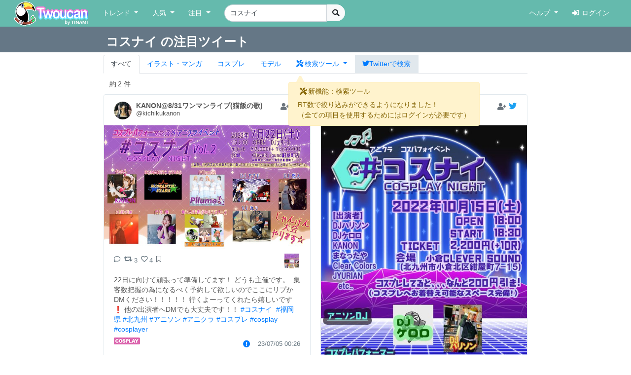

--- FILE ---
content_type: text/html; charset=UTF-8
request_url: https://twoucan.com/search?q=%E3%82%B3%E3%82%B9%E3%83%8A%E3%82%A4
body_size: 8603
content:
<!DOCTYPE html>
<html lang="ja" prefix="og: https://ogp.me/ns#">
	<head>
		<meta charset="utf-8">
		<meta http-equiv="X-UA-Compatible" content="IE=edge">
		<meta name="viewport" content="width=device-width, initial-scale=1, minimum-scale=1">
		<meta name="description" content="Twitterで「コスナイ」を含む約2件のファンアートをまとめて表示しています。 Twitterから人気のイラスト・マンガ・コスプレ・モデル・VTuber作品のみを検索できます！">
		<meta name="keywords" content="Twitter,Twoucan,Toucan,イラスト,マンガ,コスプレ,モデル,バーチャルYouTuber,VTuber,検索,まとめ">
		<meta name="author" content="TINAMI株式会社">
		        <!-- Twitter Card -->
                <meta name="twitter:card" content="summary">
                <meta name="twitter:site" content="@twoucan">
        <meta name="twitter:creator" content="@tinami_info">
        <meta property="og:url" content="https://twoucan.com/search?q=%E3%82%B3%E3%82%B9%E3%83%8A%E3%82%A4" />
        <meta property="og:title" content="コスナイ のイラスト・マンガ・コスプレ・モデル作品 (2 件) - Twoucan">
        <meta property="og:description" content="Twitterで「コスナイ」を含む約2件のファンアートをまとめて表示しています。 Twitterから人気のイラスト・マンガ・コスプレ・モデル・VTuber作品のみを検索できます！">
                <meta property="og:image" content="https://twoucan.com/images/icon_400.png">
        
	<!-- WebSite structured data -->
	<script type="application/ld+json">
        {
                "@context": "https://schema.org/",
                "@type": "WebSite",
                "name": "Twoucan",
                "url": "https://twoucan.com/"
        }
        </script>
		<link rel="icon" href="/images/favicon.ico">
		<link rel="icon" href="/images/icon_152.png" sizes="152x152" type="image/png">
		<link rel="apple-touch-icon" href="/images/icon_152.png" sizes="152x152">
		  <!-- Global site tag (gtag.js) - Google Analytics -->
<script async src="https://www.googletagmanager.com/gtag/js?id=G-PSQ0TLG8TQ"></script>
<script>
  window.dataLayer = window.dataLayer || [];
  function gtag(){dataLayer.push(arguments);}
  gtag('js', new Date());

  gtag('config', 'G-PSQ0TLG8TQ');
</script>
      		<title>コスナイ のイラスト・マンガ・コスプレ・モデル作品 (2 件) - Twoucan</title>

		<!-- Bootstrap core CSS -->
		<link rel="stylesheet" href="https://cdn.jsdelivr.net/npm/bootstrap@4.6.2/dist/css/bootstrap.min.css" integrity="sha384-xOolHFLEh07PJGoPkLv1IbcEPTNtaed2xpHsD9ESMhqIYd0nLMwNLD69Npy4HI+N" crossorigin="anonymous">

		<!-- Custom styles for this template -->
		<link href="/css/navbar-fixed-top.css" rel="stylesheet">

		<!-- Bootstrap core JavaScript -->
		<script src="https://cdn.jsdelivr.net/npm/jquery@3.5.1/dist/jquery.min.js"></script>
		<script src="https://cdn.jsdelivr.net/npm/popper.js@1.16.1/dist/umd/popper.min.js" integrity="sha384-9/reFTGAW83EW2RDu2S0VKaIzap3H66lZH81PoYlFhbGU+6BZp6G7niu735Sk7lN" crossorigin="anonymous"></script>
		<script src="https://cdn.jsdelivr.net/npm/bootstrap@4.6.2/dist/js/bootstrap.min.js" integrity="sha384-+sLIOodYLS7CIrQpBjl+C7nPvqq+FbNUBDunl/OZv93DB7Ln/533i8e/mZXLi/P+" crossorigin="anonymous"></script>

		<!-- IE10 viewport hack for Surface/desktop Windows 8 bug -->
		<script src="//maxcdn.bootstrapcdn.com/js/ie10-viewport-bug-workaround.js"></script>
		<!--  masonry -->
		<!--
		<script src="//cdnjs.cloudflare.com/ajax/libs/masonry/4.2.2/masonry.pkgd.min.js"></script>
		<script src="//cdnjs.cloudflare.com/ajax/libs/jquery.imagesloaded/4.1.4/imagesloaded.pkgd.min.js"></script>
		-->
		<script type="text/javascript">
		$(function() {
						if (window.matchMedia('(min-width: 769px)').matches) {
				$.ajax( { url: '/js/masonry.pkgd.min.js', dataType: 'script', cache: false, async: false } );
				$.ajax( { url: '/js/imagesloaded.pkgd.min.js', dataType: 'script', cache: false, async: false } );
			}

								} );
		</script>
		<script type="text/javascript" src="/js/theta.js?v=202306141518"></script>
		
		<!-- featherlight & detect_swipe for lightbox like popup gallery -->
		<script type="text/javascript" src="/js/jquery.detect_swipe.js"></script>
		<link rel="stylesheet" type="text/css" href="/css/featherlight.min.css" />
		<link rel="stylesheet" type="text/css" href="/css/featherlight.gallery.min.css" />
		<script type="text/javascript" src="/js/featherlight.js"></script>
		<script type="text/javascript" src="/js/featherlight.gallery.js"></script>
		
		<!-- font awesome -->
				<link rel="stylesheet" href="https://use.fontawesome.com/releases/v5.15.4/css/all.css" integrity="sha384-DyZ88mC6Up2uqS4h/KRgHuoeGwBcD4Ng9SiP4dIRy0EXTlnuz47vAwmeGwVChigm" crossorigin="anonymous" />
		
		<link rel="stylesheet" type="text/css" href="/css/theta.css?v=202301260015" />
		<link rel="stylesheet" type="text/css" href="/css/widget.css?v=202104151355" />
				
		<!-- bootstrap override -->
		<link rel="stylesheet" type="text/css" href="/css/bs-override.css?v=202209291240" />
				
														
							
										<script src="https://www.google.com/recaptcha/api.js?render=6LfT7KIaAAAAAH3oBIliB1nURY_12GHDLWDpW615"></script>
		
			</head>

	<body>
		
					<!-- Fixed navbar -->
		<nav class="navbar navbar-expand-lg navbar-default fixed-top">
			<div class="container-fluid">
				<div class="mx-left navbar-sp-left">
					<button class="navbar-toggler align-top navbar-sp-hamburger" type="button" data-toggle="collapse" data-target="#navbarCollapse" aria-controls="navbarCollapse" aria-expanded="false" aria-label="Toggle navigation">
						<span class="navbar-toggler-icon"></span>
					</button>
					<a class="navbar-brand d-none d-md-inline-block" href="/" title="Twoucan"></a>
				</div>
								<div class="navbar-sp-brand d-sm-inline-block d-md-none">
					<a class="navbar-brand" href="/" title="Twoucan" style="margin-right:0;"></a>
				</div>
				<div class="collapse navbar-collapse" id="navbarCollapse">
					<ul class="navbar-nav mr-auto">
												<li class="nav-item dropdown">
							<a href="#" class="nav-link dropdown-toggle" data-toggle="dropdown" role="button" aria-haspopup="true" aria-expanded="false">トレンド&nbsp;<span class="caret"></span></a>
							<div class="dropdown-menu">
								<a class="dropdown-item" href="/trend">デイリー</a>
								<a class="dropdown-item" href="/trend/vtuber">VTuber</a>
								<div class="dropdown-divider"></div>
									<a class="dropdown-item" href="/trend/onedraw">ワンドロ</a>
								<a class="dropdown-item" href="/trend/tagcloud">タグクラウド</a>
							</div>
						</li>

						<li class="nav-item dropdown">
							<a href="#" class="nav-link dropdown-toggle" data-toggle="dropdown" role="button" aria-haspopup="true" aria-expanded="false">人気&nbsp;<span class="caret"></span></a>
							<div class="dropdown-menu">
								<a class="dropdown-item" href="/hot">イラスト・マンガ</a>
								<a class="dropdown-item" href="/hot/cosplay">コスプレ</a>
								<a class="dropdown-item" href="/hot/model">モデル</a>
															</div>
						</li>
					
						
						<li class="nav-item dropdown">
							<a href="#" class="nav-link dropdown-toggle" data-toggle="dropdown" role="button" aria-haspopup="true" aria-expanded="false">注目&nbsp;<span class="caret"></span></a>
							<div class="dropdown-menu">
								<a class="dropdown-item" href="/spotlight">イラスト・マンガ</a>
								<a class="dropdown-item" href="/spotlight/cosplay">コスプレ</a>
								<a class="dropdown-item" href="/spotlight/model">モデル</a>
								<div class="dropdown-divider"></div>
								<a class="dropdown-item" href="/spotlight/vtuber">VTuber</a>
																					</div>
						</li>

						
																									
						<form class="form-inline navbar-left navbar-search d-none d-lg-block" name="navbar-search" action="/search" method="get">
							<div class="input-group">
								<input type="search" class="form-control input-search" placeholder="キーワード検索" name="q" value="コスナイ" list="history" autocomplete="on">
								<datalist id="history"></datalist>
								<span class="input-group-btn">
									<button type="submit" class="btn btn-light btn-do-search"><i class="fas fa-search"></i></button>
								</span>
								<input type="hidden" name="form_rt_threshold" value="0">
							</div>
						</form> <!-- /navbar-form -->
					</ul> <!-- /navbar-nav -->

					<ul class="navbar-nav navbar-right">
						<li class="nav-item dropdown">
							<a href="#" class="nav-link dropdown-toggle" data-toggle="dropdown" role="button" aria-haspopup="true" aria-expanded="false">ヘルプ&nbsp;<span class="caret"></span></a>
							<div class="dropdown-menu">
								<a class="dropdown-item" href="/help/first">はじめに</a>
								<a class="dropdown-item" href="/help">使い方</a>
								<a class="dropdown-item" href="/help/faq">よくある質問</a>
								<a class="dropdown-item" href="https://twoucan.hateblo.jp/" target="_blank">運営ブログ</a>
																<div class="dropdown-divider"></div>
								<a class="dropdown-item" href="/help/disclaimer">免責事項</a>
								<a class="dropdown-item" href="http://corp.tinami.com/" target="_blank">運営会社</a>
								<div class="dropdown-divider"></div>
								<a class="dropdown-item" href="/help/support">お問い合わせ</a>
							</div>
						</li>

											<li class="nav-item navbar-login"><a class="nav-link" href="/login"><i class="fas fa-sign-in-alt mr5"></i>ログイン</a></li>
										</ul>
				</div>	<!-- /navbar-collapse -->
			</div>	<!-- /container-fluid -->
		</nav>
				<div class="d-lg-none pos-extrasearch">
			<a class="nav-link btn-extrasearch" href="#" role="button" data-toggle="collapse" data-target="#nav-extrasearch" aria-controls="nav-extrasearch"><i class="fas fa-search"></i></span></a>
			<datalist id="history"></datalist>
		</div>
				      <div class="navbar-default collapse" id="nav-extrasearch">
      <form class="form-inline navbar-left navbar-search" name="navbar-search" action="/search" method="get">
        <div class="input-group">
          <input type="search" class="form-control input-search" placeholder="キーワード検索" name="q" value="コスナイ" list="history" autocomplete="on">
          <span class="input-group-btn">
            <button type="submit" class="btn btn-light btn-do-search"><i class="fas fa-search"></i></button>
          </span>
        </div>
      </form>
    </div>

			<div class="search-tab" data-q="コスナイ" data-genre="" data-tag="" data-rt_threshold="0" data-max_page="5">
	<div class="search-title row bg-twitter-brand-dark">
		<div class="col-12">
			<div class="container container-search d-flex justify-content-between align-items-center">
				<h3>コスナイ の注目ツイート</h3>
				<div>
														</div>
			</div>
		</div>
	</div>
	<div class="container container-search search-nav">
		<ul class="nav nav-tabs">
			<li class="nav-item"><a href="/search?q=%E3%82%B3%E3%82%B9%E3%83%8A%E3%82%A4" class="nav-link active">すべて</a></li>
			<li class="nav-item"><a href="/search?q=%E3%82%B3%E3%82%B9%E3%83%8A%E3%82%A4&id=1" class="nav-link"><span class="d-inline d-md-none"><img src="/images/Icon_il.png" srcset="/images/Icon_il.png 1x, /images/ICON_BIG/Icon_il.png 2x" class="il" title="イラスト"></span><span class="d-none d-md-inline">イラスト・マンガ</span></a></li>
			<li class="nav-item"><a href="/search?q=%E3%82%B3%E3%82%B9%E3%83%8A%E3%82%A4&id=2" class="nav-link"><span class="d-inline d-md-none"><img src="/images/Icon_cp.png" srcset="/images/Icon_cp.png 1x, /images/ICON_BIG/Icon_cp.png 2x" class="cp" title="コスプレ"></span><span class="d-none d-md-inline">コスプレ</span></a></li>
			<li class="nav-item"><a href="/search?q=%E3%82%B3%E3%82%B9%E3%83%8A%E3%82%A4&id=3" class="nav-link"><span class="d-inline d-md-none"><img src="/images/Icon_mo.png" srcset="/images/Icon_mo.png 1x, /images/ICON_BIG/Icon_mo.png 2x" class="mo" title="モデル"></span><span class="d-none d-md-inline">モデル</span></a></li>
			<li class="nav-item">
				<a class="nav-link nav-item dropdown-toggle tab-searchtool" data-toggle="dropdown" href="#" role="button" aria-haspopup="true" aria-expanded="false">
					<span class="d-none v-verysmall"><i class="fas fa-tools"></i></span>
					<span class="d-inline d-md-none v-small"><i class="fas fa-tools"></i></span>
					<span class="d-none d-md-inline v-large"><i class="fas fa-tools mr-1"></i>検索ツール</span>
				</a>
				<div class="dropdown-menu">
					<span class="dropdown-item text-bold">RT数による絞り込み</span>
					<div class="dropdown-divider"></div>
					<a class="dropdown-item active" href="/search?q=%E3%82%B3%E3%82%B9%E3%83%8A%E3%82%A4&&rt_threshold=0">すべて</a>
								<a class="dropdown-item" href="/search?q=%E3%82%B3%E3%82%B9%E3%83%8A%E3%82%A4&rt_threshold=20">20以上を表示</a>
					<a class="dropdown-item" href="/search?q=%E3%82%B3%E3%82%B9%E3%83%8A%E3%82%A4&rt_threshold=100">100以上を表示</a>
					<a class="dropdown-item" href="/login?lock=1">500以上を表示<span class="ml-1 text-warning"><i class="fas fa-lock"></i></span></a>
					<a class="dropdown-item" href="/login?lock=1">1000以上を表示<span class="ml-1 text-warning"><i class="fas fa-lock"></i></span></a>
					<a class="dropdown-item" href="/login?lock=1">2000以上を表示<span class="ml-1 text-warning"><i class="fas fa-lock"></i></span></a>
								<div class="dropdown-divider d-block d-md-none"></div>
					<a class="dropdown-item d-inline d-md-none" href="https://twitter.com/search?f=images&q=%E3%82%B3%E3%82%B9%E3%83%8A%E3%82%A4&src=typd" target="_blank"><i class="fab fa-twitter"></i>Twitterで検索</a>
				</div>
			</li>
			<li class="nav-item bg-twitter-brand d-none d-md-inline"><a href="https://twitter.com/search?f=images&q=%E3%82%B3%E3%82%B9%E3%83%8A%E3%82%A4&src=typd" class="nav-link" target="_blank"><i class="fab fa-twitter"></i><span class="d-none d-md-inline">Twitterで検索</span></a></li>
		</ul>
	</div>
</div> <!-- /search-tab -->

<div class="alert alert-warning d-none position-absolute alert-searchtool" style="z-index:90;" role="alert">
	<h6 class="alert-heading"><span class="mx-1"><i class="fas fa-tools"></i></span>新機能：検索ツール</h6>
	<div>RT数で絞り込みができるようになりました！
	<br /><span class="text-small mt-2">（全ての項目を使用するためにはログインが必要です）</span>	</div>
	<svg width="16" height="16" class="position-absolute tri-searchtool" style="z-index:90;">
    	<path d="M8 0 L0 16 L16 16 Z" style="fill:#fff3cd"></path>
	</svg>
</div>
<script>$(function() { 
	$('.dropdown-toggle').dropdown(); 
	let ww = $(window).width();
	if (ww <= 320) {
		$('.v-small').removeClass('d-inline').addClass('d-none');
		$('.v-verysmall').removeClass('d-none').addClass('d-inline');
		$('.tab-searchtool').css('padding-left', 0);
	}
} );</script>
		
	
	<div class="container">			 	 
<div class="text-left mt10 ml-4" style="min-height:20px;">
		<div class="row_count" data-rowcount="2" style="display:none;">
		約<span id="row_count_value" class="mx-1">2 件</span>
	</div>
	</div>
<div id="thumbnails">
 </div>

<div class="row more-area">
	<div class="col-12">
		<div class="text-center my-1 diff_safesearch" style="visibility: hidden;">
			<i class="fas fa-exclamation-triangle"></i> 現在セーフサーチは［オン］のため、非表示に設定されているツイートがあります。設定方法は<a href="/help/faq#safeoff" target="_blank">こちら</a>。
		</div>
				<div class="text-center my-1 rt_threshold_clear" style="visibility: hidden;">
			<i class="fas fa-exclamation-triangle"></i> RT数による絞り込みを解除して検索した結果を表示しています。
		</div>
						<div class="twoucan-more-area-ad suppress_1st_reload" style="display: none;">
		<iframe src="/ad?name=pc_footer&page=search&pos=0&s=1" scrolling="no" frameborder="no"></iframe> 		</div>
						<button type="button" class="btn btn-primary btn-lg btn-block" id="button-more" data-url="/search/more" data-next_max_id="0" data-query="コスナイ" data-tag="" data-id="" data-page="1" data-current="search" data-rt_threshold="0" data-limited="1" data-dontguess="0"  style="display:none;">More</button>
		 		<div class="search-nomore text-center mtb20" style="display:none;">
					<p class="no-more-results">
			過去２年分のデータに、これ以上の検索結果はありません。<br />（更に過去の検索結果を表示するには、<span class="d-inline d-md-none"><br /></span><a href="/login">ログイン</a>が必要です）
						</p>
			<p class="registration-required hide"><i class="fas fa-exclamation-triangle"></i> これ以上の検索結果の表示には、<span class="d-inline d-md-none"><br /></span><a href="/login">ログイン</a>が必要です。</p>
						<p>
				<a href="https://twitter.com/search?f=images&q=%E3%82%B3%E3%82%B9%E3%83%8A%E3%82%A4&src=typd" class="btn btn-lg bg-twitter-brand" target="_blank">
					<i class="fab fa-twitter"></i>&nbsp;<span class="d-none d-md-inline">コスナイ&nbsp;を</span>Twitterで画像検索
				</a>
			</p>

				
			<p class="mt-5">
				<strong>Twoucan</strong> が気に入りましたら <span class="mx-1"><a class="btn btn-primary btn-sm" href="https://twitter.com/twoucan" target="_blank"><i class="fab fa-twitter"></i> @twoucanをフォロー</a></span> または <span class="mx-1"><a class="btn btn-primary btn-sm" href="https://twitter.com/intent/tweet?text=【Twoucan】%20by%20TINAMI%20%2F%20Twitterでのイラスト・マンガ・コスプレ・モデル人気作品とトレンドがわかる！&url=https%3A%2F%2Ftwoucan.com%2F&via=twoucan"><i class="fab fa-twitter"></i> Twitterでシェア</a></span> で応援をお願いします！
			</p>		
				</div>	</div>
</div>
	<div class="row keyword-link hide">
		<div class="col-md-6">
	<!-- トレンド -->
	<h3 class="py-2"><a href="/trend" class="text-info"><i class="fas fa-chart-line mr-1"></i> デイリートレンド <i class="fas fa-caret-square-right"></i></a></h3>
	<div class="mb-1">
			<span class="tagcloud10">
													<a class="btn btn-outline-primary btn-lg btn-recommend mr-2 mb-2" style="background-color:#e0e0e0; border-color:#e0e0e0;" href="/search?q=%23%E3%83%AA%E3%83%89%E3%83%AB%E3%83%BB%E3%83%AD%E3%83%BC%E3%82%BA%E3%83%8F%E3%83%BC%E3%83%88%E8%AA%95%E7%94%9F%E7%A5%AD2023">
			<span class="score7"><i class="fas fa-arrow-up"></i></span>				リドル・ローズハート誕生祭2023
				<i class="fas fa-fire text-danger ml-1"></i>			</a>
		</span>
			<span class="tagcloud10">
													<a class="btn btn-outline-primary btn-lg btn-recommend mr-2 mb-2" style="background-color:#e0e0e0; border-color:#e0e0e0;" href="/search?q=%23galaxillust">
			<span class="score7"><i class="fas fa-arrow-up"></i></span>				galaxillust
				<i class="fas fa-fire text-danger ml-1"></i>			</a>
		</span>
			<span class="tagcloud10">
													<a class="btn btn-outline-primary btn-lg btn-recommend mr-2 mb-2" style="background-color:#e0e0e0; border-color:#e0e0e0;" href="/search?q=%23%E3%82%BE%E3%83%B3%E3%83%93%E3%83%A9%E3%83%B3%E3%83%89%E3%82%B5%E3%82%AC">
			<span class="score7"><i class="fas fa-arrow-up"></i></span>				ゾンビランドサガ
				<i class="fas fa-fire text-danger ml-1"></i>			</a>
		</span>
			<span class="tagcloud10">
													<a class="btn btn-outline-primary btn-lg btn-recommend mr-2 mb-2" style="background-color:#e0e0e0; border-color:#e0e0e0;" href="/search?q=%23holoCouncil">
			<span class="score7"><i class="fas fa-arrow-up"></i></span>				holoCouncil
				<i class="fas fa-fire text-danger ml-1"></i>			</a>
		</span>
			<span class="tagcloud10">
													<a class="btn btn-outline-primary btn-lg btn-recommend mr-2 mb-2" style="background-color:#e0e0e0; border-color:#e0e0e0;" href="/search?q=%23SonicFrontiers">
			<span class="score7"><i class="fas fa-arrow-up"></i></span>				SonicFrontiers
				<i class="fas fa-fire text-danger ml-1"></i>			</a>
		</span>
			<span class="tagcloud10">
													<a class="btn btn-outline-primary btn-lg btn-recommend mr-2 mb-2" style="background-color:#e0e0e0; border-color:#e0e0e0;" href="/search?q=%23%E6%A5%AA%E8%88%9E%E3%80%85%E7%94%9F%E8%AA%95%E7%A5%AD2023">
			<span class="score7"><i class="fas fa-arrow-up"></i></span>				楪舞々生誕祭2023
				<i class="fas fa-fire text-danger ml-1"></i>			</a>
		</span>
			<span class="tagcloud10">
													<a class="btn btn-outline-primary btn-lg btn-recommend mr-2 mb-2" style="background-color:#e0e0e0; border-color:#e0e0e0;" href="/search?q=%23%E3%82%A6%E3%83%9E%E5%A8%98">
							ウマ娘
							</a>
		</span>
			<span class="tagcloud10">
													<a class="btn btn-outline-primary btn-lg btn-recommend mr-2 mb-2" style="background-color:#e0e0e0; border-color:#e0e0e0;" href="/search?q=%23%E3%83%96%E3%83%AB%E3%82%A2%E3%82%AB">
							ブルアカ
							</a>
		</span>
			<span class="tagcloud10">
													<a class="btn btn-outline-primary btn-lg btn-recommend mr-2 mb-2" style="background-color:#e0e0e0; border-color:#e0e0e0;" href="/search?q=%23%E3%82%A4%E3%83%A9%E3%82%B9%E3%83%88">
							イラスト
							</a>
		</span>
			<span class="tagcloud10">
													<a class="btn btn-outline-primary btn-lg btn-recommend mr-2 mb-2" style="background-color:#e0e0e0; border-color:#e0e0e0;" href="/search?q=%23GenshinImpact">
							GenshinImpact
							</a>
		</span>
			<span class="tagcloud10">
													<a class="btn btn-outline-primary btn-lg btn-recommend mr-2 mb-2" style="background-color:#e0e0e0; border-color:#e0e0e0;" href="/search?q=%23qsmpfanart">
							qsmpfanart
							</a>
		</span>
			<span class="tagcloud10">
													<a class="btn btn-outline-primary btn-lg btn-recommend mr-2 mb-2" style="background-color:#e0e0e0; border-color:#e0e0e0;" href="/search?q=%23Council2ndAnniversary">
			<span class="score3"><i class="fas fa-long-arrow-alt-up"></i></span>				Council2ndAnniversary
							</a>
		</span>
		</div>
</div>
<div class="col-md-6">
	<!-- VTuberトレンド -->
	<h3 class="py-2"><a href="/trend/vtuber" class="text-info"><i class="fas fa-chart-line mr-1"></i> VTuberトレンド <i class="fas fa-caret-square-right"></i></a></h3>
	<div class="mb-1">
			<span class="tagcloud10">
													<a class="btn btn-outline-primary btn-lg btn-recommend mr-2 mb-2" style="background-color:#e0e0e0; border-color:#e0e0e0;" href="/search?q=%23%E9%87%91%E5%89%9B%E5%8A%9B%E4%B9%9F%E5%83%8F">
			<span class="trend-up"><i class="fas fa-arrow-up"></i></span>				剣持刀也
			</a>
		</span>
			<span class="tagcloud10">
													<a class="btn btn-outline-primary btn-lg btn-recommend mr-2 mb-2" style="background-color:#e0e0e0; border-color:#e0e0e0;" href="/search?q=%23%E7%B5%B5%E3%82%B9%E3%82%B3%E3%83%BC%E3%83%88">
			<span class="trend-up"><i class="fas fa-arrow-up"></i></span>				不破湊
			</a>
		</span>
			<span class="tagcloud10">
													<a class="btn btn-outline-primary btn-lg btn-recommend mr-2 mb-2" style="background-color:#e0e0e0; border-color:#e0e0e0;" href="/search?q=%23%E3%82%B5%E3%83%AD%E3%83%A1%E7%99%BE%E4%B8%87%E5%B1%95">
			<span class="trend-up"><i class="fas fa-arrow-up"></i></span>				壱百満天原サロメ
			</a>
		</span>
			<span class="tagcloud10">
													<a class="btn btn-outline-primary btn-lg btn-recommend mr-2 mb-2" style="background-color:#e0e0e0; border-color:#e0e0e0;" href="/search?q=%23%E3%81%BF%E3%81%8A%E3%83%BC%E3%82%93%E7%B5%B5">
			<span class="trend-up"><i class="fas fa-arrow-up"></i></span>				大神ミオ
			</a>
		</span>
			<span class="tagcloud10">
													<a class="btn btn-outline-primary btn-lg btn-recommend mr-2 mb-2" style="background-color:#e0e0e0; border-color:#e0e0e0;" href="/search?q=%23%E3%81%A7%E3%81%8D%E3%81%9F%E3%81%A6%E3%81%93%E3%82%8D%E3%81%AD">
			<span class="trend-up"><i class="fas fa-arrow-up"></i></span>				戌神ころね
			</a>
		</span>
			<span class="tagcloud10">
													<a class="btn btn-outline-primary btn-lg btn-recommend mr-2 mb-2" style="background-color:#e0e0e0; border-color:#e0e0e0;" href="/search?q=%23%E3%81%BA%E3%81%93%E3%82%89%E3%83%BC%E3%81%A8">
			<span class="trend-up"><i class="fas fa-arrow-up"></i></span>				兎田ぺこら
			</a>
		</span>
			<span class="tagcloud10">
													<a class="btn btn-outline-primary btn-lg btn-recommend mr-2 mb-2" style="background-color:#e0e0e0; border-color:#e0e0e0;" href="/search?q=%23%E6%8F%8F%E3%81%84%E3%81%9F%E3%82%88%E3%82%AF%E3%83%AC%E3%82%A2%E3%81%95%E3%82%93">
			<span class="trend-up"><i class="fas fa-arrow-up"></i></span>				シスター・クレア
			</a>
		</span>
			<span class="tagcloud10">
													<a class="btn btn-outline-primary btn-lg btn-recommend mr-2 mb-2" style="background-color:#e0e0e0; border-color:#e0e0e0;" href="/search?q=%23%E7%B5%B5%E3%81%8B%E3%82%86">
			<span class="trend-up"><i class="fas fa-arrow-up"></i></span>				猫又おかゆ
			</a>
		</span>
			<span class="tagcloud10">
													<a class="btn btn-outline-primary btn-lg btn-recommend mr-2 mb-2" style="background-color:#e0e0e0; border-color:#e0e0e0;" href="/search?q=%23%E5%8A%A0%E7%94%BB%E7%BE%8E">
			<span class="trend-up"><i class="fas fa-arrow-up"></i></span>				加賀美ハヤト
			</a>
		</span>
			<span class="tagcloud10">
													<a class="btn btn-outline-primary btn-lg btn-recommend mr-2 mb-2" style="background-color:#e0e0e0; border-color:#e0e0e0;" href="/search?q=%23%E7%B5%B5%E3%83%95%E3%83%96%E3%82%AD">
							白上フブキ
			</a>
		</span>
			<span class="tagcloud10">
													<a class="btn btn-outline-primary btn-lg btn-recommend mr-2 mb-2" style="background-color:#e0e0e0; border-color:#e0e0e0;" href="/search?q=%23%E3%81%93%E3%82%88%E3%82%8A%E3%81%99%E3%81%91%E3%81%A3%E3%81%A1">
							博衣こより
			</a>
		</span>
			<span class="tagcloud10">
													<a class="btn btn-outline-primary btn-lg btn-recommend mr-2 mb-2" style="background-color:#e0e0e0; border-color:#e0e0e0;" href="/search?q=%23%E3%82%B7%E3%83%A7%E3%82%A6%E3%82%BE%E3%82%A6%E7%94%BB">
							星導ショウ
			</a>
		</span>
			<span class="tagcloud10">
													<a class="btn btn-outline-primary btn-lg btn-recommend mr-2 mb-2" style="background-color:#e0e0e0; border-color:#e0e0e0;" href="/search?q=%23%E3%81%97%E3%81%97%E3%82%89%E3%83%BC%E3%81%A8">
							獅白ぼたん 
			</a>
		</span>
			<span class="tagcloud10">
													<a class="btn btn-outline-primary btn-lg btn-recommend mr-2 mb-2" style="background-color:#e0e0e0; border-color:#e0e0e0;" href="/search?q=%23TOWART">
							常闇トワ
			</a>
		</span>
			<span class="tagcloud10">
													<a class="btn btn-outline-primary btn-lg btn-recommend mr-2 mb-2" style="background-color:#e0e0e0; border-color:#e0e0e0;" href="/search?q=%23RavenCrafts">
							Nerissa Ravencroft
			</a>
		</span>
			<span class="tagcloud10">
													<a class="btn btn-outline-primary btn-lg btn-recommend mr-2 mb-2" style="background-color:#e0e0e0; border-color:#e0e0e0;" href="/search?q=%23%E3%81%97%E3%81%84%E3%81%AA%E3%83%BC%E3%81%A8">
							椎名唯華
			</a>
		</span>
		</div>
</div>	</div>

<script type="text/javascript">
$(function() {
	/* 検索タブを現在位置で固定化するための設定 */
	var pos = $('.search-tab').position();
	if (pos) {
		$('.search-tab').css('top', pos.top - 16 + 'px');
	}

		var favlist = [];
	mark_favolite(favlist);
			var creatorlist = [];
	mark_bookmark_creator(creatorlist);
		do_lightbox();
		$("#button-more").trigger("click");					var row_count_timer = setInterval(refresh_row_count, 2500);
	var _loop_count = 0;

	function refresh_row_count() {
		_loop_count++;
		if (_loop_count >= 5) {
			clearInterval(row_count_timer);
			return ;
		}
		var data = { 'id': $('.search-tab').data('genre'), 'q': $('.search-tab').data('q'), 'tag': $('.search-tab').data('tag'), 'rt_threshold': $('.search-tab').data('rt_threshold')};
		$.ajax({ url:'/search/get_row_count', type:'GET', data:data, dataType:'json', timeout:2000 } )
		.done(function(data) {
			if (data.success) {
				clearInterval(row_count_timer);
				if (data.row_count == '10,000' || data.row_count == '100,000') { data.row_count = data.row_count.toString() + ' 件以上'; } else { data.row_count = data.row_count.toString() + ' 件'; }
				$('#row_count_value').text(data.row_count);
				if (data.row_count == '0') { $('.row_count').hide() } else { $('.row_count').show() };
			}
		} )
		.always(function() {
			$('.advertisement').show();
		});
	}
	 
	$(window).on('twoucan_more_loaded', function() {
		$('.twoucan-more-area-ad').show();
		$(window).off('twoucan_more_loaded');
	});

} );
</script>
<!-- Modal -->
		
<div class="modal" id="userReportModal" tabindex="-1" role="dialog" aria-labelledby="userReportModalTitle" aria-hidden="true">
	<div class="modal-dialog" role="document">
		<div class="modal-content">
			<div class="modal-header">
				<h5 class="modal-title" id="userReportModalTitle">正しいカテゴリを運営へ報告する</h5>
				<button type="button" class="close" data-dismiss="modal" aria-label="Close">
					<span aria-hidden="true">&times;</span>
				</button>
			</div>
			<div class="modal-body">
				<p>このツイートに主として含まれるのは、【<span class="genre-self">＊＊＊</span>】ではなく、以下の画像です。</p>
				<ul class="modal-body" style="list-style: none;">
					<li class="user-report-genre" data-id="1"><button type="submit" class="btn btn-info btn-block user-report-send">イラスト・マンガ</button>
						<span class="notes"><i class="fas fa-caret-right"></i>一般向けのイラストおよびマンガ。造形物に描かれた平面のイラスト等もここに含みます。</span></li>
					<li class="user-report-genre" data-id="2"><button type="submit" class="btn btn-info btn-block user-report-send">コスプレ</button>
						<span class="notes"><i class="fas fa-caret-right"></i>コスチューム・プレイ（仮装）をした人物の写真。衣装のみの写真も含む。</span></li>
					<li class="user-report-genre" data-id="3"><button type="submit" class="btn btn-info btn-block user-report-send">モデル（立体造形物）</button>
						<span class="notes"><i class="fas fa-caret-right"></i>立体造形物全般。模型・フィギュア・プラモデル・ドール・ぬいぐるみ・キャラ弁・ハンドクラフト等</span></li>
					<li class="user-report-genre" data-id="9"><button type="submit" class="btn btn-info btn-block user-report-send">センシティブな内容を含むイラスト・マンガ</button>
						<span class="notes"><i class="fas fa-caret-right"></i>【イラスト・マンガ】のうち、センシティブな内容（アダルト表現・グロテスク表現）を含むもの。</span></li>
					<li class="user-report-genre" data-id="999"><button type="submit" class="btn btn-secondary btn-block user-report-send">その他、当サービスの対象外のもの</button>
						<span class="notes"><i class="fas fa-caret-right"></i>風景写真・ゲームやTVのキャプチャ・スクリーンショット・文字のみの画像等、上記にあてはまらないもの。</span></li>
				</ul>

				<div class="recaptcha_policies">
					<img class="recaptcha_icon" src="https://www.gstatic.com/recaptcha/api2/logo_48.png">
					<p class="recaptcha_policy">This site is protected by reCAPTCHA and the Google<a href="https://policies.google.com/privacy" target="_blank">Privacy Policy</a> and <a href="https://policies.google.com/terms" target="_blank">Terms of Service</a> apply.</p>
				</div>

			</div>

			<div class="modal-footer">
				<button type="button" class="btn btn-outline-secondary" data-dismiss="modal">Cancel</button>
			</div>
		</div>
	</div>
</div>

<div class="modal" id="userThanksModal" tabindex="-1" role="dialog" aria-labelledby="userThanksModalTitle" aria-hidden="true">
	<div class="modal-dialog" role="document">
		<div class="modal-content">
			<div class="modal-header">
				<h5 class="modal-title" id="userThanksModalTitle">正しいカテゴリを運営へ報告する</h5>
				<button type="button" class="close" data-dismiss="modal" aria-label="Close">
					<span aria-hidden="true">&times;</span>
				</button>
			</div>
			<div class="modal-body">
			<p>報告ありがとうございました！<br />内容を確認のうえ、対応いたします。</p>
			</div>
			<div class="modal-footer">
				<button type="button" class="btn btn-outline-secondary" data-dismiss="modal">Close</button>
			</div>
		</div>
	</div>
</div>

</div> <!-- /container -->
<div class="loading-dialog">
    <div class="loading-body">
        <div class="loading-window">
            <button class="btn btn-lg btn-info"><i class="fas fa-sync spin-animate"></i> Loading...</button>
        </div>
    </div>
</div>

<div class="btn-to-top">
	<button type="button" class="btn btn-info btn-lg" id="button-to-top" title="トップに戻る"><i class="fas fa-arrow-up"></i></button>
</div>
<script>
$(function() {
	// containerの幅をヴィジェットがいい感じに並ぶサイズにする
	function set_container_width() {
		var ww = $(window).width();
		var org_ww = ww;
		var widget_width = 440;
		var container_margin = 30;

		if (ww > widget_width + container_margin) {
			var col = Math.floor(ww / widget_width);
				if (col >= 2) {
					ww = (col * widget_width) + container_margin;
				}
		}
		$('.container').css('width', ww + 'px').css('max-width', ww + 'px');
		$('.container-search').css('width', (ww - container_margin) + 'px');	// 検索タブ＋バー
	}

	$(window).on('orientationchange resize', function(){
		set_container_width();
	} );

	set_container_width();
} );
</script>
<script type="text/javascript" src="/js/searchtool.js?v=202107151915"></script>
<script type="text/javascript" src="/js/search.js?v=201911221700"></script>
	</body>
</html>


--- FILE ---
content_type: text/html; charset=UTF-8
request_url: https://twoucan.com/search/more?max_id=0&q=%E3%82%B3%E3%82%B9%E3%83%8A%E3%82%A4&tag=&p=0&id=&page=1&rt_threshold=0&limited=1&dontguess=0
body_size: 2721
content:
		<div class="thumb twitter-widget" id="media-1676251205302124544" data-id="1676251205302124544" data-real="1676251205302124544" data-uid="139632813" data-setp="0"
	 >
	<div class="tw-container">
		<div class="tw-tweet">
			<div class="tw-header">
				<a class="tw-profile-avatar u-linkBlend" href="/profile/kichikukanon" target="_blank">
					<img class="tw-avatar" src="https://pbs.twimg.com/profile_images/1690667082286051328/AB_agiu-_normal.jpg"
						onerror="this.onerror=null;this.src='/images/icon_152.png';">
				</a>
				<div class="tw-profile u-linkBlend">
					<div class="tw-profile-container">
						<a class="tw-profile-link u-linkBlend" href="/profile/kichikukanon" target="_blank">
							<span class="tw-profile-name">
								<span class="tw-profile-name-text" title="KANON@8/31ワンマンライブ(猫飯の歌)">KANON@8/31ワンマンライブ(猫飯の歌)</span>
							</span>
						</a>
						<a class="tw-profile-link u-linkBlend" href="https://twitter.com/kichikukanon" target="_blank">
							<span class="tw-profile-screen-text" title="@kichikukanon">@kichikukanon</span>
						</a>
					</div>
				</div>
				<div class="Tweet-brand">
									<a href="#" title="ログインするとお気に入りに追加できます" class="account-favorite text-muted disabled"><i class="fas fa-user-plus"></i></a>
									<a href="https://twitter.com/kichikukanon/status/1676251205302124544" title="View on twitter" target="_blank">
						<span class="FollowButton-bird">
							<div class="Icon Icon-twitter"></div>
						</span>
					</a>
				</div>
			</div>
		</div>

		<article>
			<div class="tw-media">
				<div class="tw-media-width">
					<div class="tw-media-container" style="padding-bottom: 60%;">
						<a href="https://pbs.twimg.com/media/F0M9ljtacAERC95.jpg" class="tw-media-asset">
							<img class="tw-image" 								src="https://pbs.twimg.com/media/F0M9ljtacAERC95.jpg:small" width="680" height="408" 
								onerror="this.onerror=null;catchImgError.call(this,'1676251205302124544');">
						</a>
					</div>
				</div>
			</div>
		</article>

		<div class="tw-tweet">
			<blockquote class="Tweet" cite="https://twitter.com/kichikukanon/status/1676251205302124544">
				<div class="tw-body">
					<div class="tw-actions-set clearfix">
						<ul class="tw-actions">
							<li class="tw-action">
								<a class="tw-action-item tw-action-intent" title="Reply" href="https://twitter.com/intent/tweet?in_reply_to=1676251205302124544&related=twoucan,tinami_info" data-id="1676251205302124544">
									<i class="Icon far fa-comment"></i>
								</a>
							</li>
							<li class="tw-action">
								<a class="tw-action-item tw-action-intent" title="Retweet" href="https://twitter.com/intent/retweet?tweet_id=1676251205302124544&related=twoucan,tinami_info" data-id="1676251205302124544">
									<i class="Icon fas fa-retweet"></i>
									<span class="tw-action-stat">3</span>
								</a>
							</li>
							<li class="tw-action">
								<a class="tw-action-item tw-action-intent" title="Like" href="https://twitter.com/intent/like?tweet_id=1676251205302124544&related=twoucan,tinami_info" data-id="1676251205302124544">
									<i class="Icon far fa-heart"></i>
									<span class="tw-action-stat">4</span>
								</a>
							</li>
							<li class="tw-action">
																							<a href="#" title="ログインするとブックマークに登録できます" class="tw-action-item account-bookmark text-muted disabled"><i class="Icon far fa-bookmark"></i></a>
																						</li>
													</ul>

						<div class="tw-thumbnail-container">
							<ul class="tw-thumbails">
															<li class="tw-thumbnail">
									<a href="https://pbs.twimg.com/media/F0M9ljtacAERC95.jpg" data-width="1800" data-height="1080" class="popup" style="display: block;">
										<img class="img-popup-thumb lazyload" src="https://pbs.twimg.com/media/F0M9ljtacAERC95.jpg:thumb" data-media="https://pbs.twimg.com/media/F0M9ljtacAERC95.jpg" loading="lazy"
											onerror="this.onerror=null;catchImgError.call(this,'1676251205302124544');" />
									</a>
								</li>
														</ul>
						</div>
					</div>

					<p class="tw-text">22日に向けて頑張って準備してます！ どうも主催です。  集客数把握の為になるべく予約して欲しいのでここにリプかDMください！！！！！ 行くよーってくれたら嬉しいです❗ 他の出演者へDMでも大丈夫です！！ <a href='/search?q=%23%E3%82%B3%E3%82%B9%E3%83%8A%E3%82%A4' target='_blank'>#コスナイ</a>  <a href='/search?q=%23%E7%A6%8F%E5%B2%A1%E7%9C%8C' target='_blank'>#福岡県</a> <a href='/search?q=%23%E5%8C%97%E4%B9%9D%E5%B7%9E' target='_blank'>#北九州</a> <a href='/search?q=%23%E3%82%A2%E3%83%8B%E3%82%BD%E3%83%B3' target='_blank'>#アニソン</a> <a href='/search?q=%23%E3%82%A2%E3%83%8B%E3%82%AF%E3%83%A9' target='_blank'>#アニクラ</a> <a href='/search?q=%23%E3%82%B3%E3%82%B9%E3%83%97%E3%83%AC' target='_blank'>#コスプレ</a> <a href='/search?q=%23cosplay' target='_blank'>#cosplay</a>  <a href='/search?q=%23cosplayer' target='_blank'>#cosplayer</a></p>

					<div class="tw-metadata-set">
						<div class="tw-genre-icon">
																					<span class="genre-icon"><img src="/images/Icon_cp.png" srcset="/images/Icon_cp.png 1x, /images/ICON_BIG/Icon_cp.png 2x" title="コスプレ" class="cp"></span>																									</div>
						<div class="tw-metadata">
														<a href="#" class="btn btn-link button-user-report" data-id="2" data-toggle="modal" data-target="#userReportModal" title="運営に報告"><i class="fas fa-exclamation-circle"></i></a>
														<a href="https://twitter.com/kichikukanon/status/1676251205302124544" class="u-linkBlend permalink" target="_blank">
								<time datetime="2023-07-05T00:26:45+0900">23/07/05 00:26</time>
							</a>
						</div>
					</div>
				</div>
			</blockquote>
		</div>
	</div>
</div>
			<div class="thumb twitter-widget" id="media-1579738111126704139" data-id="1579738111126704139" data-real="1579738111126704139" data-uid="139632813" data-setp="0"
	 >
	<div class="tw-container">
		<div class="tw-tweet">
			<div class="tw-header">
				<a class="tw-profile-avatar u-linkBlend" href="/profile/kichikukanon" target="_blank">
					<img class="tw-avatar" src="https://pbs.twimg.com/profile_images/1690667082286051328/AB_agiu-_normal.jpg"
						onerror="this.onerror=null;this.src='/images/icon_152.png';">
				</a>
				<div class="tw-profile u-linkBlend">
					<div class="tw-profile-container">
						<a class="tw-profile-link u-linkBlend" href="/profile/kichikukanon" target="_blank">
							<span class="tw-profile-name">
								<span class="tw-profile-name-text" title="KANON@8/31ワンマンライブ(猫飯の歌)">KANON@8/31ワンマンライブ(猫飯の歌)</span>
							</span>
						</a>
						<a class="tw-profile-link u-linkBlend" href="https://twitter.com/kichikukanon" target="_blank">
							<span class="tw-profile-screen-text" title="@kichikukanon">@kichikukanon</span>
						</a>
					</div>
				</div>
				<div class="Tweet-brand">
									<a href="#" title="ログインするとお気に入りに追加できます" class="account-favorite text-muted disabled"><i class="fas fa-user-plus"></i></a>
									<a href="https://twitter.com/kichikukanon/status/1579738111126704139" title="View on twitter" target="_blank">
						<span class="FollowButton-bird">
							<div class="Icon Icon-twitter"></div>
						</span>
					</a>
				</div>
			</div>
		</div>

		<article>
			<div class="tw-media">
				<div class="tw-media-width">
					<div class="tw-media-container" style="padding-bottom: 138.21%;">
						<a href="https://pbs.twimg.com/media/FexbbM3UcAAS_EH.jpg" class="tw-media-asset">
							<img class="tw-image" 								src="https://pbs.twimg.com/media/FexbbM3UcAAS_EH.jpg:small" width="492" height="680" 
								onerror="this.onerror=null;catchImgError.call(this,'1579738111126704139');">
						</a>
					</div>
				</div>
			</div>
		</article>

		<div class="tw-tweet">
			<blockquote class="Tweet" cite="https://twitter.com/kichikukanon/status/1579738111126704139">
				<div class="tw-body">
					<div class="tw-actions-set clearfix">
						<ul class="tw-actions">
							<li class="tw-action">
								<a class="tw-action-item tw-action-intent" title="Reply" href="https://twitter.com/intent/tweet?in_reply_to=1579738111126704139&related=twoucan,tinami_info" data-id="1579738111126704139">
									<i class="Icon far fa-comment"></i>
								</a>
							</li>
							<li class="tw-action">
								<a class="tw-action-item tw-action-intent" title="Retweet" href="https://twitter.com/intent/retweet?tweet_id=1579738111126704139&related=twoucan,tinami_info" data-id="1579738111126704139">
									<i class="Icon fas fa-retweet"></i>
									<span class="tw-action-stat">7</span>
								</a>
							</li>
							<li class="tw-action">
								<a class="tw-action-item tw-action-intent" title="Like" href="https://twitter.com/intent/like?tweet_id=1579738111126704139&related=twoucan,tinami_info" data-id="1579738111126704139">
									<i class="Icon far fa-heart"></i>
									<span class="tw-action-stat">15</span>
								</a>
							</li>
							<li class="tw-action">
																							<a href="#" title="ログインするとブックマークに登録できます" class="tw-action-item account-bookmark text-muted disabled"><i class="Icon far fa-bookmark"></i></a>
																						</li>
													</ul>

						<div class="tw-thumbnail-container">
							<ul class="tw-thumbails">
															<li class="tw-thumbnail">
									<a href="https://pbs.twimg.com/media/FexbbM3UcAAS_EH.jpg" data-width="1231" data-height="1701" class="popup" style="display: block;">
										<img class="img-popup-thumb lazyload" src="https://pbs.twimg.com/media/FexbbM3UcAAS_EH.jpg:thumb" data-media="https://pbs.twimg.com/media/FexbbM3UcAAS_EH.jpg" loading="lazy"
											onerror="this.onerror=null;catchImgError.call(this,'1579738111126704139');" />
									</a>
								</li>
															<li class="tw-thumbnail">
									<a href="https://pbs.twimg.com/media/FexbbzVUcAAmm6f.jpg" data-width="1448" data-height="2048" class="popup" style="display: block;">
										<img class="img-popup-thumb lazyload" src="https://pbs.twimg.com/media/FexbbzVUcAAmm6f.jpg:thumb" data-media="https://pbs.twimg.com/media/FexbbzVUcAAmm6f.jpg" loading="lazy"
											onerror="this.onerror=null;catchImgError.call(this,'1579738111126704139');" />
									</a>
								</li>
														</ul>
						</div>
					</div>

					<p class="tw-text">今週土曜の夜は <a href='/search?q=%23%E3%82%B3%E3%82%B9%E3%83%8A%E3%82%A4' target='_blank'>#コスナイ</a> のイベント主催でございます。  私自身もコスプレでステージに立ちますぜ💃  コスプレアニソンイベントの主催は初めてでドキドキしておりますがみんなで楽しめたらと思っております💪✨  よろしくお願いいたします🙇  ハロウィン近いしコスプレしてたら200円引きですん👻</p>

					<div class="tw-metadata-set">
						<div class="tw-genre-icon">
																					<span class="genre-icon"><img src="/images/Icon_cp.png" srcset="/images/Icon_cp.png 1x, /images/ICON_BIG/Icon_cp.png 2x" title="コスプレ" class="cp"></span>																									</div>
						<div class="tw-metadata">
														<a href="#" class="btn btn-link button-user-report" data-id="2" data-toggle="modal" data-target="#userReportModal" title="運営に報告"><i class="fas fa-exclamation-circle"></i></a>
														<a href="https://twitter.com/kichikukanon/status/1579738111126704139" class="u-linkBlend permalink" target="_blank">
								<time datetime="2022-10-11T16:38:10+0900">22/10/11 16:38</time>
							</a>
						</div>
					</div>
				</div>
			</blockquote>
		</div>
	</div>
</div>
	<!-- @@data-since=0@@ -->
<!-- @@data-favlist=[]@@ --><!-- @@data-creatorlist=[]@@ --><!-- @@data-page=1@@ --><!-- @@data-rtthresholdclear=0@@ --><!-- @@data-alternative=@@ -->

--- FILE ---
content_type: text/html; charset=utf-8
request_url: https://www.google.com/recaptcha/api2/anchor?ar=1&k=6LfT7KIaAAAAAH3oBIliB1nURY_12GHDLWDpW615&co=aHR0cHM6Ly90d291Y2FuLmNvbTo0NDM.&hl=en&v=N67nZn4AqZkNcbeMu4prBgzg&size=invisible&anchor-ms=20000&execute-ms=30000&cb=bbkwkt2spey0
body_size: 48479
content:
<!DOCTYPE HTML><html dir="ltr" lang="en"><head><meta http-equiv="Content-Type" content="text/html; charset=UTF-8">
<meta http-equiv="X-UA-Compatible" content="IE=edge">
<title>reCAPTCHA</title>
<style type="text/css">
/* cyrillic-ext */
@font-face {
  font-family: 'Roboto';
  font-style: normal;
  font-weight: 400;
  font-stretch: 100%;
  src: url(//fonts.gstatic.com/s/roboto/v48/KFO7CnqEu92Fr1ME7kSn66aGLdTylUAMa3GUBHMdazTgWw.woff2) format('woff2');
  unicode-range: U+0460-052F, U+1C80-1C8A, U+20B4, U+2DE0-2DFF, U+A640-A69F, U+FE2E-FE2F;
}
/* cyrillic */
@font-face {
  font-family: 'Roboto';
  font-style: normal;
  font-weight: 400;
  font-stretch: 100%;
  src: url(//fonts.gstatic.com/s/roboto/v48/KFO7CnqEu92Fr1ME7kSn66aGLdTylUAMa3iUBHMdazTgWw.woff2) format('woff2');
  unicode-range: U+0301, U+0400-045F, U+0490-0491, U+04B0-04B1, U+2116;
}
/* greek-ext */
@font-face {
  font-family: 'Roboto';
  font-style: normal;
  font-weight: 400;
  font-stretch: 100%;
  src: url(//fonts.gstatic.com/s/roboto/v48/KFO7CnqEu92Fr1ME7kSn66aGLdTylUAMa3CUBHMdazTgWw.woff2) format('woff2');
  unicode-range: U+1F00-1FFF;
}
/* greek */
@font-face {
  font-family: 'Roboto';
  font-style: normal;
  font-weight: 400;
  font-stretch: 100%;
  src: url(//fonts.gstatic.com/s/roboto/v48/KFO7CnqEu92Fr1ME7kSn66aGLdTylUAMa3-UBHMdazTgWw.woff2) format('woff2');
  unicode-range: U+0370-0377, U+037A-037F, U+0384-038A, U+038C, U+038E-03A1, U+03A3-03FF;
}
/* math */
@font-face {
  font-family: 'Roboto';
  font-style: normal;
  font-weight: 400;
  font-stretch: 100%;
  src: url(//fonts.gstatic.com/s/roboto/v48/KFO7CnqEu92Fr1ME7kSn66aGLdTylUAMawCUBHMdazTgWw.woff2) format('woff2');
  unicode-range: U+0302-0303, U+0305, U+0307-0308, U+0310, U+0312, U+0315, U+031A, U+0326-0327, U+032C, U+032F-0330, U+0332-0333, U+0338, U+033A, U+0346, U+034D, U+0391-03A1, U+03A3-03A9, U+03B1-03C9, U+03D1, U+03D5-03D6, U+03F0-03F1, U+03F4-03F5, U+2016-2017, U+2034-2038, U+203C, U+2040, U+2043, U+2047, U+2050, U+2057, U+205F, U+2070-2071, U+2074-208E, U+2090-209C, U+20D0-20DC, U+20E1, U+20E5-20EF, U+2100-2112, U+2114-2115, U+2117-2121, U+2123-214F, U+2190, U+2192, U+2194-21AE, U+21B0-21E5, U+21F1-21F2, U+21F4-2211, U+2213-2214, U+2216-22FF, U+2308-230B, U+2310, U+2319, U+231C-2321, U+2336-237A, U+237C, U+2395, U+239B-23B7, U+23D0, U+23DC-23E1, U+2474-2475, U+25AF, U+25B3, U+25B7, U+25BD, U+25C1, U+25CA, U+25CC, U+25FB, U+266D-266F, U+27C0-27FF, U+2900-2AFF, U+2B0E-2B11, U+2B30-2B4C, U+2BFE, U+3030, U+FF5B, U+FF5D, U+1D400-1D7FF, U+1EE00-1EEFF;
}
/* symbols */
@font-face {
  font-family: 'Roboto';
  font-style: normal;
  font-weight: 400;
  font-stretch: 100%;
  src: url(//fonts.gstatic.com/s/roboto/v48/KFO7CnqEu92Fr1ME7kSn66aGLdTylUAMaxKUBHMdazTgWw.woff2) format('woff2');
  unicode-range: U+0001-000C, U+000E-001F, U+007F-009F, U+20DD-20E0, U+20E2-20E4, U+2150-218F, U+2190, U+2192, U+2194-2199, U+21AF, U+21E6-21F0, U+21F3, U+2218-2219, U+2299, U+22C4-22C6, U+2300-243F, U+2440-244A, U+2460-24FF, U+25A0-27BF, U+2800-28FF, U+2921-2922, U+2981, U+29BF, U+29EB, U+2B00-2BFF, U+4DC0-4DFF, U+FFF9-FFFB, U+10140-1018E, U+10190-1019C, U+101A0, U+101D0-101FD, U+102E0-102FB, U+10E60-10E7E, U+1D2C0-1D2D3, U+1D2E0-1D37F, U+1F000-1F0FF, U+1F100-1F1AD, U+1F1E6-1F1FF, U+1F30D-1F30F, U+1F315, U+1F31C, U+1F31E, U+1F320-1F32C, U+1F336, U+1F378, U+1F37D, U+1F382, U+1F393-1F39F, U+1F3A7-1F3A8, U+1F3AC-1F3AF, U+1F3C2, U+1F3C4-1F3C6, U+1F3CA-1F3CE, U+1F3D4-1F3E0, U+1F3ED, U+1F3F1-1F3F3, U+1F3F5-1F3F7, U+1F408, U+1F415, U+1F41F, U+1F426, U+1F43F, U+1F441-1F442, U+1F444, U+1F446-1F449, U+1F44C-1F44E, U+1F453, U+1F46A, U+1F47D, U+1F4A3, U+1F4B0, U+1F4B3, U+1F4B9, U+1F4BB, U+1F4BF, U+1F4C8-1F4CB, U+1F4D6, U+1F4DA, U+1F4DF, U+1F4E3-1F4E6, U+1F4EA-1F4ED, U+1F4F7, U+1F4F9-1F4FB, U+1F4FD-1F4FE, U+1F503, U+1F507-1F50B, U+1F50D, U+1F512-1F513, U+1F53E-1F54A, U+1F54F-1F5FA, U+1F610, U+1F650-1F67F, U+1F687, U+1F68D, U+1F691, U+1F694, U+1F698, U+1F6AD, U+1F6B2, U+1F6B9-1F6BA, U+1F6BC, U+1F6C6-1F6CF, U+1F6D3-1F6D7, U+1F6E0-1F6EA, U+1F6F0-1F6F3, U+1F6F7-1F6FC, U+1F700-1F7FF, U+1F800-1F80B, U+1F810-1F847, U+1F850-1F859, U+1F860-1F887, U+1F890-1F8AD, U+1F8B0-1F8BB, U+1F8C0-1F8C1, U+1F900-1F90B, U+1F93B, U+1F946, U+1F984, U+1F996, U+1F9E9, U+1FA00-1FA6F, U+1FA70-1FA7C, U+1FA80-1FA89, U+1FA8F-1FAC6, U+1FACE-1FADC, U+1FADF-1FAE9, U+1FAF0-1FAF8, U+1FB00-1FBFF;
}
/* vietnamese */
@font-face {
  font-family: 'Roboto';
  font-style: normal;
  font-weight: 400;
  font-stretch: 100%;
  src: url(//fonts.gstatic.com/s/roboto/v48/KFO7CnqEu92Fr1ME7kSn66aGLdTylUAMa3OUBHMdazTgWw.woff2) format('woff2');
  unicode-range: U+0102-0103, U+0110-0111, U+0128-0129, U+0168-0169, U+01A0-01A1, U+01AF-01B0, U+0300-0301, U+0303-0304, U+0308-0309, U+0323, U+0329, U+1EA0-1EF9, U+20AB;
}
/* latin-ext */
@font-face {
  font-family: 'Roboto';
  font-style: normal;
  font-weight: 400;
  font-stretch: 100%;
  src: url(//fonts.gstatic.com/s/roboto/v48/KFO7CnqEu92Fr1ME7kSn66aGLdTylUAMa3KUBHMdazTgWw.woff2) format('woff2');
  unicode-range: U+0100-02BA, U+02BD-02C5, U+02C7-02CC, U+02CE-02D7, U+02DD-02FF, U+0304, U+0308, U+0329, U+1D00-1DBF, U+1E00-1E9F, U+1EF2-1EFF, U+2020, U+20A0-20AB, U+20AD-20C0, U+2113, U+2C60-2C7F, U+A720-A7FF;
}
/* latin */
@font-face {
  font-family: 'Roboto';
  font-style: normal;
  font-weight: 400;
  font-stretch: 100%;
  src: url(//fonts.gstatic.com/s/roboto/v48/KFO7CnqEu92Fr1ME7kSn66aGLdTylUAMa3yUBHMdazQ.woff2) format('woff2');
  unicode-range: U+0000-00FF, U+0131, U+0152-0153, U+02BB-02BC, U+02C6, U+02DA, U+02DC, U+0304, U+0308, U+0329, U+2000-206F, U+20AC, U+2122, U+2191, U+2193, U+2212, U+2215, U+FEFF, U+FFFD;
}
/* cyrillic-ext */
@font-face {
  font-family: 'Roboto';
  font-style: normal;
  font-weight: 500;
  font-stretch: 100%;
  src: url(//fonts.gstatic.com/s/roboto/v48/KFO7CnqEu92Fr1ME7kSn66aGLdTylUAMa3GUBHMdazTgWw.woff2) format('woff2');
  unicode-range: U+0460-052F, U+1C80-1C8A, U+20B4, U+2DE0-2DFF, U+A640-A69F, U+FE2E-FE2F;
}
/* cyrillic */
@font-face {
  font-family: 'Roboto';
  font-style: normal;
  font-weight: 500;
  font-stretch: 100%;
  src: url(//fonts.gstatic.com/s/roboto/v48/KFO7CnqEu92Fr1ME7kSn66aGLdTylUAMa3iUBHMdazTgWw.woff2) format('woff2');
  unicode-range: U+0301, U+0400-045F, U+0490-0491, U+04B0-04B1, U+2116;
}
/* greek-ext */
@font-face {
  font-family: 'Roboto';
  font-style: normal;
  font-weight: 500;
  font-stretch: 100%;
  src: url(//fonts.gstatic.com/s/roboto/v48/KFO7CnqEu92Fr1ME7kSn66aGLdTylUAMa3CUBHMdazTgWw.woff2) format('woff2');
  unicode-range: U+1F00-1FFF;
}
/* greek */
@font-face {
  font-family: 'Roboto';
  font-style: normal;
  font-weight: 500;
  font-stretch: 100%;
  src: url(//fonts.gstatic.com/s/roboto/v48/KFO7CnqEu92Fr1ME7kSn66aGLdTylUAMa3-UBHMdazTgWw.woff2) format('woff2');
  unicode-range: U+0370-0377, U+037A-037F, U+0384-038A, U+038C, U+038E-03A1, U+03A3-03FF;
}
/* math */
@font-face {
  font-family: 'Roboto';
  font-style: normal;
  font-weight: 500;
  font-stretch: 100%;
  src: url(//fonts.gstatic.com/s/roboto/v48/KFO7CnqEu92Fr1ME7kSn66aGLdTylUAMawCUBHMdazTgWw.woff2) format('woff2');
  unicode-range: U+0302-0303, U+0305, U+0307-0308, U+0310, U+0312, U+0315, U+031A, U+0326-0327, U+032C, U+032F-0330, U+0332-0333, U+0338, U+033A, U+0346, U+034D, U+0391-03A1, U+03A3-03A9, U+03B1-03C9, U+03D1, U+03D5-03D6, U+03F0-03F1, U+03F4-03F5, U+2016-2017, U+2034-2038, U+203C, U+2040, U+2043, U+2047, U+2050, U+2057, U+205F, U+2070-2071, U+2074-208E, U+2090-209C, U+20D0-20DC, U+20E1, U+20E5-20EF, U+2100-2112, U+2114-2115, U+2117-2121, U+2123-214F, U+2190, U+2192, U+2194-21AE, U+21B0-21E5, U+21F1-21F2, U+21F4-2211, U+2213-2214, U+2216-22FF, U+2308-230B, U+2310, U+2319, U+231C-2321, U+2336-237A, U+237C, U+2395, U+239B-23B7, U+23D0, U+23DC-23E1, U+2474-2475, U+25AF, U+25B3, U+25B7, U+25BD, U+25C1, U+25CA, U+25CC, U+25FB, U+266D-266F, U+27C0-27FF, U+2900-2AFF, U+2B0E-2B11, U+2B30-2B4C, U+2BFE, U+3030, U+FF5B, U+FF5D, U+1D400-1D7FF, U+1EE00-1EEFF;
}
/* symbols */
@font-face {
  font-family: 'Roboto';
  font-style: normal;
  font-weight: 500;
  font-stretch: 100%;
  src: url(//fonts.gstatic.com/s/roboto/v48/KFO7CnqEu92Fr1ME7kSn66aGLdTylUAMaxKUBHMdazTgWw.woff2) format('woff2');
  unicode-range: U+0001-000C, U+000E-001F, U+007F-009F, U+20DD-20E0, U+20E2-20E4, U+2150-218F, U+2190, U+2192, U+2194-2199, U+21AF, U+21E6-21F0, U+21F3, U+2218-2219, U+2299, U+22C4-22C6, U+2300-243F, U+2440-244A, U+2460-24FF, U+25A0-27BF, U+2800-28FF, U+2921-2922, U+2981, U+29BF, U+29EB, U+2B00-2BFF, U+4DC0-4DFF, U+FFF9-FFFB, U+10140-1018E, U+10190-1019C, U+101A0, U+101D0-101FD, U+102E0-102FB, U+10E60-10E7E, U+1D2C0-1D2D3, U+1D2E0-1D37F, U+1F000-1F0FF, U+1F100-1F1AD, U+1F1E6-1F1FF, U+1F30D-1F30F, U+1F315, U+1F31C, U+1F31E, U+1F320-1F32C, U+1F336, U+1F378, U+1F37D, U+1F382, U+1F393-1F39F, U+1F3A7-1F3A8, U+1F3AC-1F3AF, U+1F3C2, U+1F3C4-1F3C6, U+1F3CA-1F3CE, U+1F3D4-1F3E0, U+1F3ED, U+1F3F1-1F3F3, U+1F3F5-1F3F7, U+1F408, U+1F415, U+1F41F, U+1F426, U+1F43F, U+1F441-1F442, U+1F444, U+1F446-1F449, U+1F44C-1F44E, U+1F453, U+1F46A, U+1F47D, U+1F4A3, U+1F4B0, U+1F4B3, U+1F4B9, U+1F4BB, U+1F4BF, U+1F4C8-1F4CB, U+1F4D6, U+1F4DA, U+1F4DF, U+1F4E3-1F4E6, U+1F4EA-1F4ED, U+1F4F7, U+1F4F9-1F4FB, U+1F4FD-1F4FE, U+1F503, U+1F507-1F50B, U+1F50D, U+1F512-1F513, U+1F53E-1F54A, U+1F54F-1F5FA, U+1F610, U+1F650-1F67F, U+1F687, U+1F68D, U+1F691, U+1F694, U+1F698, U+1F6AD, U+1F6B2, U+1F6B9-1F6BA, U+1F6BC, U+1F6C6-1F6CF, U+1F6D3-1F6D7, U+1F6E0-1F6EA, U+1F6F0-1F6F3, U+1F6F7-1F6FC, U+1F700-1F7FF, U+1F800-1F80B, U+1F810-1F847, U+1F850-1F859, U+1F860-1F887, U+1F890-1F8AD, U+1F8B0-1F8BB, U+1F8C0-1F8C1, U+1F900-1F90B, U+1F93B, U+1F946, U+1F984, U+1F996, U+1F9E9, U+1FA00-1FA6F, U+1FA70-1FA7C, U+1FA80-1FA89, U+1FA8F-1FAC6, U+1FACE-1FADC, U+1FADF-1FAE9, U+1FAF0-1FAF8, U+1FB00-1FBFF;
}
/* vietnamese */
@font-face {
  font-family: 'Roboto';
  font-style: normal;
  font-weight: 500;
  font-stretch: 100%;
  src: url(//fonts.gstatic.com/s/roboto/v48/KFO7CnqEu92Fr1ME7kSn66aGLdTylUAMa3OUBHMdazTgWw.woff2) format('woff2');
  unicode-range: U+0102-0103, U+0110-0111, U+0128-0129, U+0168-0169, U+01A0-01A1, U+01AF-01B0, U+0300-0301, U+0303-0304, U+0308-0309, U+0323, U+0329, U+1EA0-1EF9, U+20AB;
}
/* latin-ext */
@font-face {
  font-family: 'Roboto';
  font-style: normal;
  font-weight: 500;
  font-stretch: 100%;
  src: url(//fonts.gstatic.com/s/roboto/v48/KFO7CnqEu92Fr1ME7kSn66aGLdTylUAMa3KUBHMdazTgWw.woff2) format('woff2');
  unicode-range: U+0100-02BA, U+02BD-02C5, U+02C7-02CC, U+02CE-02D7, U+02DD-02FF, U+0304, U+0308, U+0329, U+1D00-1DBF, U+1E00-1E9F, U+1EF2-1EFF, U+2020, U+20A0-20AB, U+20AD-20C0, U+2113, U+2C60-2C7F, U+A720-A7FF;
}
/* latin */
@font-face {
  font-family: 'Roboto';
  font-style: normal;
  font-weight: 500;
  font-stretch: 100%;
  src: url(//fonts.gstatic.com/s/roboto/v48/KFO7CnqEu92Fr1ME7kSn66aGLdTylUAMa3yUBHMdazQ.woff2) format('woff2');
  unicode-range: U+0000-00FF, U+0131, U+0152-0153, U+02BB-02BC, U+02C6, U+02DA, U+02DC, U+0304, U+0308, U+0329, U+2000-206F, U+20AC, U+2122, U+2191, U+2193, U+2212, U+2215, U+FEFF, U+FFFD;
}
/* cyrillic-ext */
@font-face {
  font-family: 'Roboto';
  font-style: normal;
  font-weight: 900;
  font-stretch: 100%;
  src: url(//fonts.gstatic.com/s/roboto/v48/KFO7CnqEu92Fr1ME7kSn66aGLdTylUAMa3GUBHMdazTgWw.woff2) format('woff2');
  unicode-range: U+0460-052F, U+1C80-1C8A, U+20B4, U+2DE0-2DFF, U+A640-A69F, U+FE2E-FE2F;
}
/* cyrillic */
@font-face {
  font-family: 'Roboto';
  font-style: normal;
  font-weight: 900;
  font-stretch: 100%;
  src: url(//fonts.gstatic.com/s/roboto/v48/KFO7CnqEu92Fr1ME7kSn66aGLdTylUAMa3iUBHMdazTgWw.woff2) format('woff2');
  unicode-range: U+0301, U+0400-045F, U+0490-0491, U+04B0-04B1, U+2116;
}
/* greek-ext */
@font-face {
  font-family: 'Roboto';
  font-style: normal;
  font-weight: 900;
  font-stretch: 100%;
  src: url(//fonts.gstatic.com/s/roboto/v48/KFO7CnqEu92Fr1ME7kSn66aGLdTylUAMa3CUBHMdazTgWw.woff2) format('woff2');
  unicode-range: U+1F00-1FFF;
}
/* greek */
@font-face {
  font-family: 'Roboto';
  font-style: normal;
  font-weight: 900;
  font-stretch: 100%;
  src: url(//fonts.gstatic.com/s/roboto/v48/KFO7CnqEu92Fr1ME7kSn66aGLdTylUAMa3-UBHMdazTgWw.woff2) format('woff2');
  unicode-range: U+0370-0377, U+037A-037F, U+0384-038A, U+038C, U+038E-03A1, U+03A3-03FF;
}
/* math */
@font-face {
  font-family: 'Roboto';
  font-style: normal;
  font-weight: 900;
  font-stretch: 100%;
  src: url(//fonts.gstatic.com/s/roboto/v48/KFO7CnqEu92Fr1ME7kSn66aGLdTylUAMawCUBHMdazTgWw.woff2) format('woff2');
  unicode-range: U+0302-0303, U+0305, U+0307-0308, U+0310, U+0312, U+0315, U+031A, U+0326-0327, U+032C, U+032F-0330, U+0332-0333, U+0338, U+033A, U+0346, U+034D, U+0391-03A1, U+03A3-03A9, U+03B1-03C9, U+03D1, U+03D5-03D6, U+03F0-03F1, U+03F4-03F5, U+2016-2017, U+2034-2038, U+203C, U+2040, U+2043, U+2047, U+2050, U+2057, U+205F, U+2070-2071, U+2074-208E, U+2090-209C, U+20D0-20DC, U+20E1, U+20E5-20EF, U+2100-2112, U+2114-2115, U+2117-2121, U+2123-214F, U+2190, U+2192, U+2194-21AE, U+21B0-21E5, U+21F1-21F2, U+21F4-2211, U+2213-2214, U+2216-22FF, U+2308-230B, U+2310, U+2319, U+231C-2321, U+2336-237A, U+237C, U+2395, U+239B-23B7, U+23D0, U+23DC-23E1, U+2474-2475, U+25AF, U+25B3, U+25B7, U+25BD, U+25C1, U+25CA, U+25CC, U+25FB, U+266D-266F, U+27C0-27FF, U+2900-2AFF, U+2B0E-2B11, U+2B30-2B4C, U+2BFE, U+3030, U+FF5B, U+FF5D, U+1D400-1D7FF, U+1EE00-1EEFF;
}
/* symbols */
@font-face {
  font-family: 'Roboto';
  font-style: normal;
  font-weight: 900;
  font-stretch: 100%;
  src: url(//fonts.gstatic.com/s/roboto/v48/KFO7CnqEu92Fr1ME7kSn66aGLdTylUAMaxKUBHMdazTgWw.woff2) format('woff2');
  unicode-range: U+0001-000C, U+000E-001F, U+007F-009F, U+20DD-20E0, U+20E2-20E4, U+2150-218F, U+2190, U+2192, U+2194-2199, U+21AF, U+21E6-21F0, U+21F3, U+2218-2219, U+2299, U+22C4-22C6, U+2300-243F, U+2440-244A, U+2460-24FF, U+25A0-27BF, U+2800-28FF, U+2921-2922, U+2981, U+29BF, U+29EB, U+2B00-2BFF, U+4DC0-4DFF, U+FFF9-FFFB, U+10140-1018E, U+10190-1019C, U+101A0, U+101D0-101FD, U+102E0-102FB, U+10E60-10E7E, U+1D2C0-1D2D3, U+1D2E0-1D37F, U+1F000-1F0FF, U+1F100-1F1AD, U+1F1E6-1F1FF, U+1F30D-1F30F, U+1F315, U+1F31C, U+1F31E, U+1F320-1F32C, U+1F336, U+1F378, U+1F37D, U+1F382, U+1F393-1F39F, U+1F3A7-1F3A8, U+1F3AC-1F3AF, U+1F3C2, U+1F3C4-1F3C6, U+1F3CA-1F3CE, U+1F3D4-1F3E0, U+1F3ED, U+1F3F1-1F3F3, U+1F3F5-1F3F7, U+1F408, U+1F415, U+1F41F, U+1F426, U+1F43F, U+1F441-1F442, U+1F444, U+1F446-1F449, U+1F44C-1F44E, U+1F453, U+1F46A, U+1F47D, U+1F4A3, U+1F4B0, U+1F4B3, U+1F4B9, U+1F4BB, U+1F4BF, U+1F4C8-1F4CB, U+1F4D6, U+1F4DA, U+1F4DF, U+1F4E3-1F4E6, U+1F4EA-1F4ED, U+1F4F7, U+1F4F9-1F4FB, U+1F4FD-1F4FE, U+1F503, U+1F507-1F50B, U+1F50D, U+1F512-1F513, U+1F53E-1F54A, U+1F54F-1F5FA, U+1F610, U+1F650-1F67F, U+1F687, U+1F68D, U+1F691, U+1F694, U+1F698, U+1F6AD, U+1F6B2, U+1F6B9-1F6BA, U+1F6BC, U+1F6C6-1F6CF, U+1F6D3-1F6D7, U+1F6E0-1F6EA, U+1F6F0-1F6F3, U+1F6F7-1F6FC, U+1F700-1F7FF, U+1F800-1F80B, U+1F810-1F847, U+1F850-1F859, U+1F860-1F887, U+1F890-1F8AD, U+1F8B0-1F8BB, U+1F8C0-1F8C1, U+1F900-1F90B, U+1F93B, U+1F946, U+1F984, U+1F996, U+1F9E9, U+1FA00-1FA6F, U+1FA70-1FA7C, U+1FA80-1FA89, U+1FA8F-1FAC6, U+1FACE-1FADC, U+1FADF-1FAE9, U+1FAF0-1FAF8, U+1FB00-1FBFF;
}
/* vietnamese */
@font-face {
  font-family: 'Roboto';
  font-style: normal;
  font-weight: 900;
  font-stretch: 100%;
  src: url(//fonts.gstatic.com/s/roboto/v48/KFO7CnqEu92Fr1ME7kSn66aGLdTylUAMa3OUBHMdazTgWw.woff2) format('woff2');
  unicode-range: U+0102-0103, U+0110-0111, U+0128-0129, U+0168-0169, U+01A0-01A1, U+01AF-01B0, U+0300-0301, U+0303-0304, U+0308-0309, U+0323, U+0329, U+1EA0-1EF9, U+20AB;
}
/* latin-ext */
@font-face {
  font-family: 'Roboto';
  font-style: normal;
  font-weight: 900;
  font-stretch: 100%;
  src: url(//fonts.gstatic.com/s/roboto/v48/KFO7CnqEu92Fr1ME7kSn66aGLdTylUAMa3KUBHMdazTgWw.woff2) format('woff2');
  unicode-range: U+0100-02BA, U+02BD-02C5, U+02C7-02CC, U+02CE-02D7, U+02DD-02FF, U+0304, U+0308, U+0329, U+1D00-1DBF, U+1E00-1E9F, U+1EF2-1EFF, U+2020, U+20A0-20AB, U+20AD-20C0, U+2113, U+2C60-2C7F, U+A720-A7FF;
}
/* latin */
@font-face {
  font-family: 'Roboto';
  font-style: normal;
  font-weight: 900;
  font-stretch: 100%;
  src: url(//fonts.gstatic.com/s/roboto/v48/KFO7CnqEu92Fr1ME7kSn66aGLdTylUAMa3yUBHMdazQ.woff2) format('woff2');
  unicode-range: U+0000-00FF, U+0131, U+0152-0153, U+02BB-02BC, U+02C6, U+02DA, U+02DC, U+0304, U+0308, U+0329, U+2000-206F, U+20AC, U+2122, U+2191, U+2193, U+2212, U+2215, U+FEFF, U+FFFD;
}

</style>
<link rel="stylesheet" type="text/css" href="https://www.gstatic.com/recaptcha/releases/N67nZn4AqZkNcbeMu4prBgzg/styles__ltr.css">
<script nonce="H2uLWTF105VoVlZRI9ve0w" type="text/javascript">window['__recaptcha_api'] = 'https://www.google.com/recaptcha/api2/';</script>
<script type="text/javascript" src="https://www.gstatic.com/recaptcha/releases/N67nZn4AqZkNcbeMu4prBgzg/recaptcha__en.js" nonce="H2uLWTF105VoVlZRI9ve0w">
      
    </script></head>
<body><div id="rc-anchor-alert" class="rc-anchor-alert"></div>
<input type="hidden" id="recaptcha-token" value="[base64]">
<script type="text/javascript" nonce="H2uLWTF105VoVlZRI9ve0w">
      recaptcha.anchor.Main.init("[\x22ainput\x22,[\x22bgdata\x22,\x22\x22,\[base64]/[base64]/[base64]/ZyhXLGgpOnEoW04sMjEsbF0sVywwKSxoKSxmYWxzZSxmYWxzZSl9Y2F0Y2goayl7RygzNTgsVyk/[base64]/[base64]/[base64]/[base64]/[base64]/[base64]/[base64]/bmV3IEJbT10oRFswXSk6dz09Mj9uZXcgQltPXShEWzBdLERbMV0pOnc9PTM/bmV3IEJbT10oRFswXSxEWzFdLERbMl0pOnc9PTQ/[base64]/[base64]/[base64]/[base64]/[base64]\\u003d\x22,\[base64]\x22,\x22TcOww7XCicO7FsOdwrnCjmk2G8OHJ1TChFIYw6bDqzbCtXk9dcOmw4UCw5bCilNtECXDlsKmw6wbEMKSw7DDhcOdWMOuwoAYcTPCiVbDiTtsw5TComRKQcKNP37DqQ9jw6plesKGLcK0OcKyWFoMwpYcwpN/[base64]/CqsKDMcKMwp3DiMOPw4YYw6PDrMO2wqpzNioxwoDDpsOnTVTDpcO8TcOSwq80UMOSeVNZXxzDm8K7dcKkwqfCkMOfWm/CgRzDlWnCpx5YX8OAN8OrwozDj8OVwr9ewqphZnhuC8OUwo0RLMOxSwPCvsKEbkLDmzcHVFp0NVzCgMKewpQvLDbCicKCQn7Djg/ClsK0w4N1CcOBwq7Ck8K1fsONFX3Ds8KMwpMtwqnCicKdw6jDkELCklwTw5kFwrEXw5XCi8K8wpfDocOJcsKPLsO8w7h0wqTDvsKQwr9Ow6zCmA9eMsK+BcOaZVrCp8KmH0/CvsO0w4cJw6hnw4MHHcOTZMKcw6MKw5vCq2HDisKnwp7CmMO1GxYKw5IAZcKrasKfbcKEdMOqSA3CtxMXwpnDjMOJwpHCnlZoa8KpTUgGSMOVw65ZwqZmO0/DrxRTw5pfw5PCmsK2w6cWA8OxwpvCl8O/EEvCocKvw7wSw5xew40eIMKkw75Xw4N/MwPDux7CvcK/w6Utw6Uow53Cj8KdNcKbXybDgsOCFsORM3rCmsKdJBDDtlhefRPDnDvDu1kKUcOFGcKIwpnDssK0bsKOwro7w6cAUmExwqEhw5DCicOrYsKLw6w4wrY9AcKdwqXCjcOiwqcSHcKEw45mwp3ChFLCtsO5w7nCm8K/[base64]/DncO2w77CpMOMXcO1E8K9asKjU8OIwqdxVsKAXh4kw6zDu1rDuMKrdcOjw6xndsOeecOLw5l2w5YKwqPCrcKbZhDDp2nCs0AjwqTCuH7CnMOaMsOlwpsfSMKGWRZbw7s6QcOoNhMjRWJrwpXCqcK/w7jDhUNxb8Kqwp57CVTDnzU7YcOrbsKgwoBGwp5sw4hzwqHDt8KwK8KzZ8KJwrjDk3HDiFYRwpXCncKFAsOvY8O/e8OLdsOCAMKDT8O2CQdkdcOfdxthHHYwwqx0MMORwo3DpMOKwqTCsmHDthfDtsOLYcKIU0U7w5gZPmxqOcKjw5UwNsO/[base64]/dsKsw6o5wq1hBnQTKcKlw57DhMOCNcOkDsO1w5PCrwUrw63DocKfO8KWMiDDnnc/wrnDt8KlwrPDnsKuw6c8PcO7w5oQIcK/[base64]/CrcOrw6LCvMKewqc/TMKneMKeLMOnwqrDllNAwqJ0wp3CqXkNGsKsecKpVxLChncyFMKxwr7DjsOdAA0tB3vChm7CjFjDmkEUO8OYRsOTZEXCg1LDnAvDsFTDrcOsWMO8wqLCkcOswoNOEgTCicOCMsO9wqfCrcKRE8KFcwR8SnfDq8OSP8O/IFYEw49Rw5rDgw8ew4fDosKxwrUTw6QgeG8fOC5ywptxwp3Cp1MlY8KYw5DCmwAiDj3CkQJ/AMKqbcO/TBfDoMOwwqU4AMKgCylXw488w4rDnMORAwjDgEnCncKOG2RTw4PCjsKCw6bCgsOhwrrCuVo/wrHCjT7ClsOPPFoIRCskwq3ClsOkw6TCrsKww68JXS59Z0UrwrvCuxfDqRDChMO6w4zCnMKBUHDCmE3CssOOw6LDqcKgwpg4OWHCjzI3ETDCl8OfXHnDmXjCsMOcwq/CkHkgURxtw6bDiVnChgxxH35Uw7rCqTtPWQJlPsOHTsOxHhvDvMKvasOFwrIDSGpCwrTChcO9A8OlHSgrEMOWw4rCuQ7CpXIZwqbDgcOawqXCgsO8w5vClMKpw747w73DjMOGOMKywozDoDklwqJ4YC/CnMOJw7vDkcK8KsO4T2jDl8OrVxbDmEXDu8Kcw7kFCMKew4DDmmLCl8KYNDFdCcKnUMO5wrXDvsKUwoQUwpPCpTFHw6fDksKJwq9cO8OzTcOtYn/[base64]/w7/Ckx88w5XDlhAgwr7CmBpPwpthaTrDrEjCmMKGw5PDk8OCw6lcw7TCm8Klf3fDu8ONXsKqwpZdwpMMw43CtzUUwqQKwqbDmAJvwrPDnsOZwqZlRBjDkSE0wpXCqRzDryfCq8OzEsOCeMKZw4rDp8KPworClcKCKsKTwpbDqMKqw7JMw6N/Tio4QS0sBcOSXjfCuMKSJ8KKwpRYCzsuwpRhCcO1AMKUQcOyw5cUwqF3FMOGwq1gIMKuw5Ynw7dFXsKrf8KgGsKzG2pCw6TCoFTDrMKLwq/Dh8KpfcKQZmc5KVVmTllOwq0cPULDqsOvwrMvehwZwrIifV3Cu8OQwp/CoFHCkcK9TMOyLMOGwqsicsKXTXwcNUsJdSLDrDfDksKxT8K8w6vCtsKgdCzCu8KGbxnDqsK0CQIhDsKYWcOxwr/DmQPDm8O0w4XCpsOnwrPDgyNCbjV7wog1VhnDv8K+w6gZw6clw5QawpvDi8KLNT4vw4I3w67Dr0TDqcOaF8KyDsKnwoXDjcOfMHw3wqtMX1IbEcKPw7rCtQrDr8K4woYMdcKTJTM5w7bDuH7Dgh/CrmPCgcOdwqZuScOKw7zCrcKWY8OWwqQDw4rCunXDnsOETMK4wrMEwqRAc2k2woDClcO6bVVMwqR/wpbDulgWw5wcOgcTw4smw4XDr8OcZ0MydQ3Dt8OdwqRCXcK1wpHDtsO1HcOgfcOPFsKTZjXCmMKuwo/DmMO3dSkEdUnCkXZmwpXChQzCrMKkAcOOCMO7bWROYMKawqfDjMOjw41aN8KKUsK6JsOCCMKrwpp4wo4yw5HCo0ozwqLDgCBywqrCsG9Pw7HDqkBUdmdcZ8K2w5k9IsKTKcOFQ8O0IcO4bkEnw5dkJzXDrcK8wrTCn3zCrQ8Lw4J1bsO/LMKzwpLDjkFuccOww5rCnhFow5HCicObwqIqw4vDlsKZLj3ChcONTH0kwqrCnMKZw4tiwrgsw4rDqwN6wpzCgXB5w6LCjcOYBcKcwo0resOjwpJGw4Zsw7vDvsKlwpRJZsO+wrjCu8KXw5ovwqXCt8OLwp/[base64]/DnxlKO8KeecKOw7nCq8Ogw6nCmXIRf8Obw5UuccOxBlk7RHUzwocDwqdDwrDDlMKnCcOVw4TDpcOQazEzLnjDiMO/wogow51qwp/DvD3CmsKtwpFhwp3CnQPCjMOqODcwCH/DjcOLQgsQw6fDgAfClMOdw7NyPQEowq40dsKRAMOcwrATwr1mRMKFw7fCuMKVKcK4w7s1OyDDvyhbN8KHJCzCnlZ4wpXClFohw4NxB8KtZUDCmgTDq8OkYmvDn08ow5hPdsK0FMKvWlM6anzDqXPCgsK1bWbCim/Djkp/csKOw7wSw4vCkcK6amhIXGc/O8K9w4nDusOQwrLDknhaw4JuaVXCtMOCHHDDmsOkwpQXNMOhwonCggYAXsKPAHTDvAPCs8KjeRZnw5x7QkPDjicFwq3CoyjCskF9w7Q1w67DpF8rVMO9BsOpw5YawqQnw5AXwpvDsMOTw7XCuG7CgMODH1HCrsOuK8KSNW/DiQ1ywo4MEMKRwr7CjcOtw647wrVWwooOSD7DsDnCvwoMw4fDvsOPbcOCfFkxwrN+woHCtMOywozCqsKhw6/CkcKSw5xyw4YcXQkxwoRxb8OrwozDplBkMBYUUMOFwrfDnMKHPVjDhhnDlRV8NMKKw7bDmMOdwrrDvBw+wqnDtcOxS8O8w7ApNFTDh8O/TgpEw4PCtyjCoh5HwpQ4Wk59F2HDnD3DmMKSXVfCjcKRwrkfPMOkwoLDvMKjw6/CusKiw6jCqSjCmwLDoMOAdQLCo8O/T0DDpMKMwoPDt3jCnMKwQzrDsMKPPMOHwqjDlFbDqh5HwqgwNTHDgcOgTMKcKMO6ecOgDcKAwp12BFDDrSjDncOaJsKVw7HDnjrCsmlkw4/CscOIwpTCg8O+MjnCs8Okw7gKJRXCnMOsIVJ3eivDmcKUbDgebsK3KcKda8Kjw4/CmcOXOcO/esKLwoE3V03CnsOKwpHClMOHwo8KwoTCtjRLOMOfNDTCh8OcCy5KwohgwrpNXsKGw749w6QPwqbCqHnDvcKHccKswpdXwpxvw4vCjSQIw4TDvl/CvsOrw5txcQhvwqbDm0F+wrhQQMOIw7PCunVJw53DocKsG8KmIRLCli3CtVMrwpxUwqA5DMO9dFRvw6bCtcONwprCvcOuwrvDscO5B8KUPsKOwrbCvcK1woHDkcK/c8KHwoAVwoZgV8OZw6zCpsOaw6zDmcK6w7XCgiNGwpTCi1lMKHfDtzbDvV1Wwq/Cl8OPHMOzwoXDhsOMw7EfBFnDkUPCscKqwo7CpRg/woU2VsOBw6XDocKBw6HCkMKTCMKADcOhw4PCkcOhw4/DnlnCjlwgwozCghfChg9cw5XCg01VwqrDpRpZw4HCjT3DrXLCnsOPDMKvEcK3d8KRw481wobDrXnCssO/w5QIw4wYGCMPwpFxPnR/w44hwpduw5gsw57CgcOLQMOAwoTDsMKHKsO6B1BtIMKQJknDlW7DtGTChcOQEcO6GMOTwqYQw7bCiGrCv8OWwpnCmcOnaGZPwr9vwovDnMOlw7d8GjUXX8KDLRfCj8OYOnfDpsKAF8KcU03CgCkXfMOIw63CmhLCoMOLEn9BwqAcwoMAwqB2A0EzwrBww5zDkUpYGcO/PMKUwplgeEklMk/[base64]/OMOEwqFoRsOFICPDuFvCl8KIwr3CuSdYPMOVw6QIDmkvcnnDgMOpTHfDqMK+wodLw4kPWV/DtTMZwpHDtMKsw6jClcK7w41cQX8rLEI8JxnCp8OvfEx4w4rCjQPCn0QXwo0TwpwHwojDu8Kswr8pw7fCucK6wq/DvCDDhjHDqixDwrk9DmHCt8KTw7vCisKdwpvCtsOZW8O+asOww7jDomPCkMK9w4Brw6DCjlFrw7HDgsOgNTYIwoPCpAzDvxHCqcKnwq/CunsswqFMwqPCrMOWJ8K0TMO4ZlhneiIVVMK5wo0Cw5Yff2gWf8OPC1FKPxHDjxJRccOQDj4hAMKoAVPCtX7Cnzodw6J+w7PCjcOLwqplw6TDt2AkcwE6wrPCk8Obw7/CrVDDiDrDocKwwo9Gw4zCtilnwoDCni3DncKlw7DDk29GwrAtw71fw4TDhkTDkkbDrkLDtsKnGA7DpcKDwonDrGMFwrkCD8Kjwpp6G8Ksd8KOw5DCksKoAxfDhMKnwodSw65ow7bCtgx8IGLDncOswqjCnhNDFMOKwqfCuMOGfm7CosK0w6ReTsOaw6ElDMK/w6wyGsKTWR7CuMKpBMO6RkrDh0diwqAlb1LCt8Kiwo3DosOYwpfDg8OrRVATwpzDjcOzwrdxRHbDtsOGY0HDrcOHUmjDu8O3w5gsTMOmbsKswrl9QHzDhMKvwrDDoAPDjMOBw6fCilDCqcKjwpkJDkFnPE52wqbDtcOxQB/Dug8FacOtw7M7w4U7w5FkKnLCs8O8G3nCksKBLMOtw7PDtSxsw6fDvXpGwrYrwrPCmg7DjsOgwqB2NsKgwonDncOXw7zChsOiw5l1FUbDtSZmKMOpwpjCksO7w7XDqsKCw5fCr8K1CMOAWmnCkMOjwoQ/BUdvKsOTFknCtMKmwoHChMOyIMKdwrbDlWHDl8KqwpTDnktYw4PCh8KhYcODN8OGBnlzF8KwYhlsJAzDrm43w4RDPBtQMMOQw43Do2/[base64]/CjMKlE8K6HQQlw67ClUVYw4I1w7ZIKU5+bkXDosOAwoZ2Sxp7w6LCqA/DsyPClBxlA1dgbghQwo56wpTCmcOTwp7CosKuZcO7w6k2wqcdw6NFwqzDjsKYwq/[base64]/wp7Dn1vDvMK9wpjDjVRZwr1pw5kFw57Dq8KNbsKbw4omDMOpTcKScAnCh8K0woAUw6PCrHnCnhwEdCrCkRUnwpTDrxMbY3TClDLDvcKQdsK3wqFJeUPDkcO0LHA/[base64]/CkcOfAMOIw5l3w6wEw4AjcllAVzbDpy18YcO3woJoU2/Dr8ODTBxdw5UjX8O4SMOqbCUZw6MnJ8Oxw6/CncK7VSrDkMKcIEgswpEPUyVHW8KgwrDCm0F9NsOhw4fCs8Kdw7jDuwjChcOuw7rDicOSTsO/[base64]/DrsOZwpk0GsOGBcOQIMO7f8KewooAw7IYI8O2w54uwq/DsX4SD8KHdsO1G8KNLgLCqcK+FUTCssKzwpjDsgfCvWsmAMOMwpzDgX8UelkswoPCqcOYwqgew6ckwrTCphI+w7rDncOWwocdOUbDiMKxfn1YO0XDj8Kew6Mpw6tHN8KLXmjCnUQJaMK8w5rDv2d/ImE1w7HCsjFewpF8wqDCkTXDgn1EZMKZanvCqsKTwpsJeRnCoTHCgyBqwoTCpsK2KcOww5opw47CqMOzRmcvG8KQw4XCtMK7SsKPaSTDkWMQR8K7w6vClhF6w6sQwpEAfHbDpcOFRg/Cv0V0e8KOw4QYahfCvlPDrMOkw6nDhD3DqsOzw6VGwqTDji1vHUIMO1F2woMzw7LDmDvCmx3Dv2Nnw6tRCWwWGx/[base64]/wpfDpDk7wrMbNV7Do24GwrzDvBnDh24gwqHDimPChQzDgMKYwr8cC8OAaMOGw77Ds8OPVlgCwoHDucO2F0gPbsODNiPDtjNXw6rCo2MBesObwqoPC2vDqSdMw7XDrsKWwqRFwrsXwrXDtcOyw70XI0DDqy9Cw5Q3w5bClMOJK8KVwqLDusOrDxp1wp8/JMKiXSfDl3MqVAzCpcO4X2HDr8Oiw5nDlm0DwozCvcKcw6UQw4/ClcKPw4DCh8K5LcKSXnZabcKowppWGHrCkMK+wo/Ck0HCu8O2w6DDrsOTF1VdZVTCiynCncKlOwzDjBjDqznDs8Opw5ZQwoRWwrzCl8OpwoDCqsKbIUDCssKswo5CGghqwpwmIMKmBMOPBMObwpVywr/ChMOFwqNbCMKswp3CrH4nwrvDocKPQcOwwqloU8OJS8OPCsO0NMKMw6XDqlrCtcKqKMKfBCjCijLChV0vwoIlw5vDsHXDu2jCucKvDsOoTS3CuMObfMKJD8OiKV/Dg8OpwqDDgAROH8OzTcKSw6bDrmDDjcKgwqnDk8OETsKtwpfCi8Oww6HCrx4MEcK4d8O1AAEzUcOsXnjDjRfDo8K/VsKLb8KIwrbCjcKBIgvCmsKgwoDChjFYwq/CoH8qUsO8TD9lwoPDtlbDpsKww5PDucO/w6wQdcOcwqXCq8O1DsOEwpllwoPDjsKQwpDDgsKUEAcgwpZFWk/Dik/CmE3CigDDlEHDiMOeWVIqw7nCrS7Dl1wvNCDCkcOjMMOgwq/CqcOkYMOXw6rDo8Kvw7FKSmETZm8eZC8ww7nDk8O6wpXDnFwqfCwSwoDCvgpIV8OHUx4/QMOcFg4BUivDmsOnwo4obn7Ct1XChl/[base64]/CrsKjNFJHCsKww7vDqW81w6HCh8OobcONwoxxLcKpR0/CosK/[base64]/DqcK9w6TCnVYDwr8wRsOyw6sEw7RwBsKRd8Odwr1qOUUkO8KBw5leEMKqw5TCuMO+PcKYAsOowrPCrnMOex9Vw7ZhX0vDvBDDvWtcwonDsVpfScOcw5vCjMKpwpx+woXDnXJYNcKfbsOAwpJkw5rCocO4wprCjsOhwr/ChMKwd3DCsQ1gfcK3GFBRfMOeJsK4wqnDosOjYSvDrWvCmSDCiBFhwqdiw705fsOjwpjDrFAJEXpOwpkzegNbwovCoGdFw687w7lMwrZ4IcKEZG4fwrDDtWPCm8OqwpzCk8O3wrVcPyjCoGQvw4/CvsKowqFrwrldwpHCo0/CmmnCn8OGSMKDwrUSekRLScOjIcK8XTtlUGFCZcOiMcOgdMO9w4hdLitbwp3Cj8OHYcOLW8OMwr7Cr8Kzw6jCuWXDtkYqWsO7ZsKhEsOjJsKBA8KJw70SwqBxwrvDk8OqexRvfcOjw77DoXLDg3lBOMK/MBQvL0fDqk8ZMUXDtWTDjMOdw43ClXpIwo/Cg2EjW01aT8O8w5I+w6gHw6UDJTTCjH4vw45IQVnDuxDDplvCt8ORw57CgnQzMcOPwqbDscO6C3YqVXpPwoUvacOkwonCoFxgwrh0QBJKw4JSw4DCmwcpSgx7w5trScO0HMKmwoTDgMKZw6Zfw6TCmADDosO5wpYbfMKuwqhpw4VdOVMKw7QIc8K0Cx/DsMO4dMOUZcKwfcOaPcKsdRHCp8OqSsOvw6UnHwg1w4TDnFbCpSvCnsKUMQPDmVl1wq93PsKSwoAVw64bUMKtM8K4AwJIahUOw7lpw5/DljLCnVszw7XDhcO4Ty1lZsO1w77DklMiwp1DIcOvw5nCgsKewqnCikHDiV8bflpMQcOPG8KSRcKTbMKAwqM/w6RPw6IgS8Otw7ULOMOofkF4fcOZw4k7w4jCk1BtcREVw5RHwq/[base64]/DmDhfwoF2w6EdcMKMw6JUwqHDhsKDwpIYQHvCukzDtsO+RVHClMOfEEvCjcKjwr4aL35zYFtpw7oBOcKRHnxaFl8xAcO+cMKdw5IZawfDgFcZw40Dwrdew6fDkGzCjsOlQ3kmAcKeUUgJZFPDvVcwBsKcw7A3ZMKzdxbCvzEpHgzDjcO9w7/[base64]/NMK0w7pJw4rCk8OCwq9bEcOlwoocGcKhw7/DqcKIw6jCmGljwqDCgGs0BcKKd8KnX8O9wpZEwpQrwppnQmfDuMOeCU3DlsKzC25ew6HDpjJZSG7Cu8KPw70lwph0CSBJKMOCwrbDmzzDmcKdcMOQQ8KIOcKke1bCjsOGw43DmxQXw6LDncKPwrTDpxJtw63CksKfwrgVw647w63DoRs/JEjDicOYR8OVw6cDw7/DmRHCjgoZw6RSwp/CrxrCnRFhN8OKJUbDhcOJCSfDgSYFfMKOwpPDhMOneMKwAng8w7tTJcK8w5vCvsK3w5/[base64]/CgFBzwop1wp5dL8K5wpHDuUfDg3ESO01Gwo/[base64]/[base64]/DsMO2wq9iwoLCt2zCuVDCt8KMaMKEJ8O/w6w4wppfw7PCisOzIVYyfxvCq8OawoBqw5PCtxsTw5RTC8Kywo/DqsKJBsK3woDDncKDw4Y6wpJeYVB9wqEKJ17DknfCgMO1HgjDk1HDl0AdFsKowonCoz07wqfCgcOiOlFtw7LDpcOBfcK4cyPDlx/CvBEMw415fyzCncOJwpUUXXXDmhrCpcODO13CscKlCAJTNsK7KBVQwrbDn8OSSmUNw4AvTyUnw4ofGQDDssOdwqUoN8OJwoXClsKFJFXCl8OIw6bCsSbDnMOZwoAiw780fkPCuMKsfMOfGSfDssKKGW7CisKjwqd3USgxw6s/[base64]/DmMOQPx5dGXl1FG54GgfDocOBZCgBw5l4w6lUJRl5wrjDp8OHSnosbcKMH0tDeDcufcOiSMOgC8KGJ8KkwrUaw4xuwpkIwoMfw71JbjB3B19WwoYNYD7DsMKOwq9MwpzCoHzDlxvDhsOgw4XCqTLDlsOOYcKdwrQLwqPCg1scKQ8bO8KIaQshDsKHHsKzYF/CtlfDo8OyCjZ8w5U1wqx0w6XDjsOiRycMb8OTwrbDhh7DiXrCssKJwpPDhkFvd3U1w7tFw5PDoFPDgUDDsQlKwqLChW/DtEvCnxrDpcO8w5Q+w5lfK0rDtMKvw4gzwrYmNsKLw77DqcOKwpTCuDREwrXCv8KMA8OewpnDv8Obw7xBw7/ClcKQwqIbw6/Cl8Oxw6ZUw6bCuXVXwoTCkcKNw6ZZw5YSw5MofcOoZz7DiXXDlcKFwq01wq7Dt8OVeE3Do8K8wp3Dlmd7MMKJw75fw6vCsMKcecOsEh3ChwTCmizDqWYNO8KCVArCuMKTw5JlwoQzM8K/wrbCo2rDkMOxJxjCglYcU8KxeMKeO3vCmh7CqmXDvnJGR8K9wrPDhT1XMUJRWx9jRGhow417Iw3Dng7DtsKpw6nCgX0ebFrDhicmLFfCusOrw6QFQsKUcVQ/wr5VXnt5w5nDtsOrw7rCgykOwox+XA1FwqFkw4vDmzdUwohZPcO5woLCtMKQw6M5w7MUA8OFwrDDoMKcNcOnwqDDvn/DmD7ChsOFwpfDojoyNyt/woHDjwbCtcKtEgnCgg1hw5rDkyDCjCEMw4p9wpLDtsKvwpsqwqLCoRXDmsOVwqU7LyUawpsMDMK/w5zCiX/DgGHCmzDCr8O/w7VVw5bDgcKfwp/CijFjSMOkwq/DrsKTwrA0LmbDrsOPwpk9AcK4w4HCqMOew6nDi8KKw7/DhELDu8OWw5FXwrVPwoESFcKODsK4wr1qcsK7w5jCiMKww4sNS0AGJQDCqFPCvkbDpHHCvG0TdcKqZsOyLcK+end2w6QTKGHCjCvChsOVKcKow7bDs1tNwqYSPcOcAMKDwpNbVMKwTMK0AgJqw7xZdSocD8Odw6HDqgXDsD5Ww7LDrsKlZsOdw7/[base64]/CpMKCw7/Dn8OZBW11P2vCj8OrSkxndEEKAGgBw7PCoMKHQgHCrcKQG1HCtmFQwrsYw73Ch8KRw5l+WsO6wrUQAQLDiMO1wpRZIwHCnEp/w4XCgsKtw7PCkh3DrFHDkcKxwpYcw40FbAcIw6rCsivCs8K3wrpuw5LCvMOqZMKswqlkwo5kwpbDlFXDscOlN3DDjMO/w4DDtcOmWsK0w4lZwqkmQXs+Lz8jBifDqUBmwoEOw43Dj8KAw6PDtsOgI8OCwpsgT8KYfsKWw4HChGozNTDCun3DuGTDs8K5w7HDrsK4wpZxw6oheF7DnFXCp0nCsE3DscOnw7U3DsKqwqNxZMOLFMONB8OTw73CtMKlw6d/wqJLw4TDpzstwpsfwr3CkDRcdsKwVMOTw4zCjsOfBxMzwrXDqCdJXz0YIWvDk8OoTcKcTgUcf8OjfsKvwqDClsObw6XDusKTanPCmcOodMOrw7rDvMOIdUvDl0Y0w77DpMKiaw/CkcOIwqrDmmnCmcOCesOYScOvScK0w5HCm8OCBsO0wpFjw7JCIcOiw44dwq0wQ0xzwp5dw7XDj8OKwp1owpnCi8Ohw6FDw4LDhVzDicONwrzDnWMdRsOTwqXDu0ZIwp9YLcO6w5E0KsKWERNXw7w0dMOXK0taw75Twrt0wo9RNTpcEh/DhMOAUh3Dlwgsw6TClsK7w4TDnXvDmDvCrMK4w4Ucw6PDjDVaH8Otw5Mbw5jDkTDDgxjDlMOOw4TCngnCssONwpnDi0PDosOLwpTDicKgwpPDtnUse8OIw6ZZw7/CtsOsRW/CoMOvXmXDlAHDrUNxwp7Cs0PDukrDnMONGGXCqMOEw4RuI8OPNSo3YjnCtFprwroCMETDixnDgsK1w6sPwoYdw6R7I8KAwq1vHMO/w60QXxAiw5fDuMOMJcOLUBk3wrlVXcORwpJUPxpMw5LDgMObwoMzElTCpsKfB8KBwpXCsMKnw4HDvxXCgMK5HgfDlF3CiW/DhjZVEsKvwpbDvAvCl0E1eRLDrio/[base64]/CvRjDqsOiwoQ0TsKkwqXDnHkpYWjDn1nDiMK0w5TDlBYlw4XCtsOab8OeC0kIwrLClicjwoJwUsOiwr/CtG/ChcKuwp1dMMOQw4vCgiLCmnHDpMOBGjpvwo4TMm9ZScKGwr8AWTrCgsOmwp89w6jDv8KNNFUhwrZ5wqPDm8K5cSp0T8KHMGNPwoo1woDDhX0lPsKKw4AwDV9aClVYJ2Mww5QmRcO9CsO3ZQ3CtsOPalzDuFLChcKgY8OQD1NRYMKmw55DbsOsfy/CnsOrGsK3w7VowpELFWfDtsOUZsKGb3/DpMKpwopywpZVw57CtsOiw71UZG8STMKLw4cYBcO1wrAwwohjw4lLM8O3A17CiMKDfMKFBcOGZz7CjcOpw4fCiMO8TgtZw5TDnAkVLjnClX/[base64]/FTNUw6JmWMO3dMKMEMOyEMOIwr3DvxYewq1Jw4tOwqMXw77DmMK/w5HDsB7CiGTDg2dIXsOId8ODwrBiw4HDjyvDucOmY8OSw6MFSRVnw5Nxwpwja8Kjw68zYF4/w7XChgwvS8OacnjCvhxvwpZnKRrDncOfCMO4w7zCnXQKw7rCo8KUUBzDvA9Jw50SQcK7W8O+AjtJJcOpw5XDucODYyA6MU00wq/CqgPCjW7DhcKxZRUvLMKMP8OSw411aMOAwrDCvgjCi1LCuxrCrR9Vw4Q1RGVew5rDs8KtbBTDgcOUw4jCsDN4wr0VwpTDnR/CocOTLsKHwpTCgMKxw7DCk2jCgMOMwrF1RX3DkcKPw4HDhR9Ow45jPxzDmA0xc8OCw6bDlVh0w4hfC3bDgcKFXWNSbVdCw7nDp8O2V27DkjJbwpklw7/CtcOhHMKLCMK4w6RNw7ViHMKVwpPCg8KOZwzCsFPDi08gwpfDhjZyN8Okan1qYFdkwrXDpsKzL20PBzPCmsO2wr1fw4fDncO7b8ONG8KZwo7Crl10NQDCsD8EwqJsw6/DvsOycAxTworDhVdfw67CjsOaMcOgLsKcZCYuw6nDlS7DjkLClmctUcOvw6MLSjMbw4JaeAjDvS9LVMOSwrXCkxE0w5XCghnCrcO/wprDvmzDhcKJNsKow4/[base64]/CtsK2L8OhHsOowobChwpbb8KxwqhKMWvCphfDvS/[base64]/CjFnDmsOJIVXCiGvCjMODwp5UPBFBGT/CkMO8LcK4ZcKzdcOCw7scwqHDnMKwLcOJw4FrHMOLEn/[base64]/[base64]/DhSo3w5FWWHZ4cko0wp1vwpNTw4RQK8KqCMOVw4PDjlphCcOCw4PDvcOVE3Nxw4XCk37DohrDszLCtMOOUxtFJMOQUcOrw51Bw6PDmE/CisOow6/CnMO6w7s1UHJvcMOPWwPCk8OELiJ4w5YbwqHDsMOaw5zCv8OUwpPDoWpgw43ChMOgwpoYw6/[base64]/CnsK0w6rDmg3ChT3Dt8O9w602KMO6Z2tORMOpPcKkNMKVLBUCPsKbw4MiNF7CmcKcZsOlw5QdwqoTcGxYw4BZwqTDmsKwa8KDwoUXw6nDpsKawo7Dkl16VsK1w7bDglHDhMOew4IRwplqwofCncOOw5LCnDZgw7ZywptJw6HCsRLDhCBkbVNgOsOQwosIWMO+w5LDlj/DhMKZwq9zWsK7X2/DosO1JTA+EyM8wpUnwqgcbR/DkMOOZhDDvMKqFQUtwoM0VsOGwqDDmHvCn13CqXbDnsOcwozCsMOuXcKTU27DrWwRw44SMcKgw7stwrxQE8OSO0HDu8OVMsOaw7XDrMO7AEkYUsOiwqLChEAvwqvCt0/DmsOXZ8OZSRXDph3CogLDsMOsMlnDryEvwqhTD0RID8OFw6d4KcK4w7zCskPCsnHCt8KJw5rDpxNdw7vDog5fHcObwpTDhiDChD9fw7HClkMDw7HChcKkTcOCbsKTw63CpnJATwTDiHldwrpGOyXCsREKwpPClsO/P2kOw51dw6tCw7hJw5Zhc8OYcMOVw7BfwqdRHGPDpHMIG8OPwpLDoD5UwpARwpvDssO9XsKVGcOSWWA2woNnwr3DmMOAI8KAezUoBMOWPmbDuEHDrjzDo8OqKsKHw4UnMsKLw5rDsE1DwpfCrMOmM8O/[base64]/Dh2d7woXDqcOuKAkAPgbDkcK+MS9WCMKTLwfCqcKvXSIjwr0twp3ChcOFQGXClSjDqcK+w67CmsOnHznChQXDiW/CicOhQ3fDvCAtDT7CpzQ1w6nDqMO0XRbDvgonw4LCqsK7w63CicOlV0JNdiU9K8KhwrdQF8O1I2RTwrgPwp7CjCjDoMOKwqoMZ2cawrBTw6IYw5zDmUzCr8Kkw6U/wrQnwqfDvERlEEzDszfCv1NbN1EUVsO5wp53E8OSwqjCtsOuD8O0wrzDlsOWMRF9JAXDs8Oww7E3bzzDlWUufxIWQcKNFTrCl8Oxw5ZaeGRgdQfCvcKGMMKAQcK9w5rCicOGDGjDqnPCmDEww6/DlsO2I2DCmQpfe2jDvxkzwq0KMMOmGBPDqR7DoMK6S2QrOQTCky4iw7szWXUDwrlbwpM4TW7DicKkwqjCsVQnaMKVG8KoSsOzdwQMMMKldMOTwqcuw7zDsh9kb0zDlX4AdcKselEiKhZ3QnMjITzCgWXDsG/[base64]/TMK3SCNoCsK9w5dfwrTDngrDqMOkw7XDtMKzwqoww5bCmFbDkMK6GsKqw4jClMO7wprCs07Cn1x/dUzCtikgw4kYw6DDuSjDkMK9w4zDjwsPE8Kvw7rDlMKnCMOVw75Gw7jDtcORw5XDicOjwq/DvsOsHzcHYx0vw79TKMOMasK+aA5CchR+w77Dp8Oxwpd8w63DthArwrkgwr/CogvCpA1JwpzDhg/ChsO4fzV5VxTCvMKUasOhw7AzS8Klwq/CpGnCl8KqJMOQHiPDlyEvwr3CgQvClxA/d8OOwofDiQvDpcOaK8KqTm4+ccK1w6gPJi3ChTjChWdvHMOuM8O8wrHDij7Ds8OcZA3CtiDCrGhlYMKvwpzCgB3CphjCl3bDjk/Di2vDqytwHRXCnMK+D8ORwq3ChcOsbwsfw6zDtsKVwqk9cjsXLsKiwp57bcOdw7pqw6rCqMO3QnAZwpPDpRQ+w7fChGxLw5VUwqhjfC7Cm8OLw5LDtsKpX3fDuVPCkcKgZsO0wqZfBkrDrXrCvmoRPMKmwrRWVcOWBRDDjwHDgzNzwqlucBvCl8KpwpBkw7jDkk/[base64]/CliRIOsO9YsKJVMOEKxzDsHPDt8KAwpvCo8Owwq/CoMOmUcKbw70aRsK5w6N/[base64]/DvVQnXFDChsOxw5hINlpwJMKnDglCw5ZRwr16AFvDlcKgG8Oxw78uw7AewpFmw7Jsw4s6w5rCgHXCjkMOQsOKIScwT8O0B8OYFDfDnjgvPk1aKlhrJsKqwrVMw7oYw5vDtsKkIMKvKsO/[base64]/DmBnDksKjw6V0V8OVOMOqWcOzw7fCvsO2HMOsb1XDnQM4wrpxw43DvcOdGcOhGcOFFsOTC30kUxbCkTrCmMKaCx5zw6gzw7/DoVRhG1zCqxdYJcOYM8ORw5DDvcKLwrnCrwzCqVrDt1dWw6XDuS7CosOcwrjDnCPDm8Olwpt/w4NMwr4wwrFsPTnCkB3DvWUXw5/CgSxyBMOMwqcUw4FmBMKnw6fCkcOUDsKiwrbDpDnDijrChgrCicOgCX8aw7p5eSBdwqbDvGhCHhnCt8OYGcK3ZxLDt8O0a8KucMKGQ0vDnzjCo8OiV2QpZsKNbsKewq/CrmLDvGUbwrPDi8OFWMOPw7jCqWLDvcOew47Dv8KYLsOQwqrCoRpOw6xaLMKpwpbDqnd0UGDDhhgQw4zCgcK8WcOSw5LDnMKJSMK0w6B6TcOubMKJJMK1CHUtwpl+w6w9wqF6wqLDsjNkwqdUSEjCvnc/wqjDlsOgFxk5Q1RzVR7ClMOnwr/Dnjxsw6UcPw1pFGIkwrV5VFkbPEIUEUrCijRFw4rDqCDDu8KIw5LCuWdAIU4zwqvDiGPCgcKvw6ZFwqNAw7vDkcKqw4MZVyTCt8K2wpYDwrxKwqfCv8K+w6vDg0sSJGV7wqhbGy88fDXDucKewoZubUcZYG8Dwq/[base64]/NDLDlmEYw71ROkjDgMOkwpteMsKiwogXP0ZIwpoIw4s6ScOOVRbDg0wfc8OPWQ0XbsKQwrUjw4DDjMOwfgLDvhzDpjzCvsK2PSTCiMOaw6DDuljCpsOjw4PDghlwwp/CjcKnIUR7wrxowrgJXAHCoXlZM8KGwohEwqHCoEhJw5wGYMOleMKDwoDCo8KnwqHCkVEqwolrwoXClcKpwoXDlWHCgMO/HsOzw7/CkgZmeFQwNBjCrMKSwoZuw6NVwq41AcKmLMKwwqvDrQvCkB05w7JVSWLDjcKVwodjV11rDcObwo8wV8KIU2lNw50FwrtTLg/[base64]/DisOSw48CBQjDs8OrSGpvecK6wpzClsKIw53DjMOow5fDp8OTw5nCmElxRcOzwo05VRMKw4TDpBDDv8Kdw7nCp8OhRsOmwonCnsKZwp/Csi5qwo0pWsONwodUwq9lw7bDrsOlGmfCpHjCugZzwrQIPcOPwrjCpsKQfMO/w4/CvsKZw7VpPgTDjMKawr/DrcORfH3DqHxbwqTDiwEFw63CsV/CuWFZUkZfTcOPbgJmAhLDlW7CrMKnwp/Cr8ODB23CmEnCmDUUSALCoMO5w5t8w6Fmwp52wqB0QRzCp3bDisOVSsOTOMKqcDA9w4XCjXcPwp7CuXXCrsObFcOlYw/CgcOewqvDiMKKw78nw7TCocO8wpfCp2pYwp5MFVDDpcKbw6jCgMKGeScqOWU2w64jbMKjwqBbPcOxw6rDtsOwwpLDv8Krw71rw7rDocOYw4JPwrN4wqjCpwoqfcKXZlNAwrXDo8OUwpoBw5x8w5TCvGMGW8KDB8KAbUImFXJMJ28RAhTCiT/DlRbCq8KGwr1ywobDtMOxA043V3htwodPf8OowoPCssKnwqFVJ8OXw5RqQMOZw5g5dcO6DFfCisKyeB/CtcO7aEIkD8Oew59kbQF6LmTCisOXQU5ULzzCgHwbw6LCrQd7wo/CgTvDjRADw57CgMOXJQLDhsOyNcKfwrVKdsOrwpR4w45xwprChsObw5d2WAvDusOqGXc9wqfCnRZOI8KQTTbDgVRgP3LDmMKrU3bCkcKaw55bwqfCjsK4CsOSJQbDjsOhf1d/[base64]/Cg3NZHcKVwpfCnkgaw4DDicOeC8Odw4bCm8OuSGtCw43Cjj9SwovCv8KxZlkGS8ObanrDvcOCwrnDvwVyHsK/I1/CpMKYXQl7QMOVQUsQw7PCq0sgw5pLCEjDm8K4wobDmMOCw47DlcOIXsOwwp7Cj8K8TcObw7/DgsKKwrvDnwUeIcKfw5TDnMO6w4YjIhc9b8ONw6nDmhlXw4R4w7/CsmV6wqPDtU7Cs8KJw5/DucOswrLCl8KrfcOsOcKXWMKfw7B1wrczw6orw7PDisOtw7MTJsKKZW/CrnvCtzrDrcKBwrPDuHXCmMKNKCp8WCXCuRfDpsO8HcK2bVbCl8KYKUsFXcO4dXXCtsKVMsOBw7djXns7w5HCtMKuwrDCuB1twpzCrMKQHcKHCcOcAhHCqWVJTATDgTbCjF7DpXAPwo5XYsOLw4NqUsO9bcKQWcO1w6UVezvDl8K/wpNlIsO3w58fwpPCuUtDw7PDompjQSYEKkbCh8KRw5NRwp/[base64]/wrfCvjjCp8OkwqIbw7nDrF/[base64]/f8K2w4Y+wq8jRcKdw6XCusKuw4VzU8OdejnCohzDnMKeYHLCnARFBsKJwrADw4nCn8OXOzbCrigmOsKDdsK7C1gyw5UFJcO/IsOgWMORwptTwqdcYsOMw4YlKBQwwqsqVMKMwqQRw7xKw6zChRtuC8OGwqs4w6Apwr/CgsOTwoTCpMOkTsKiTTgRw455fsOSwqXDsAzCjsKow4PCvMKxVFzDjTDCusO1GcOJGQgSA2VKw5jDnsOpwqAPw4tlwqtTw65mf1ZTFDQjwpXChjZbPsO4w73Cg8KeW3/[base64]/CoMKQdsK/wrrCm8OIEsKNOSPCon5rw4VoCCzChSkOJ8KMwr7CvXjDki5fEsO3XX7DjCvCmMOZUsOdwqvDlH0gHcOBFMKMwo4ow4TDm1jDpzM5w4zDp8KifcOjEMONw7R9w6tZdcODPBkuw4wxDR7DhMOpw4JWHMKvwp/DnFtbFcOVwrPDmMOnwr7DnBY+XsKKIcKqwoAQBmY4w7McwqTDisKGwq42DyDDhyXDkMKGw5dlwrIBwr/CijgLWMO/SUhIw6/ClwnDq8Kuw5ARwojCvsO8f2RDbsOqwrvDlMKPbMOzwq5tw6gDw7l9asOYwrTCisKMw7rCkMOAw7omDMOiIDjCvSpxwqcBw6RXJ8KDKihzPSfCrsK/ZSt5J0FbwoADwozCphrCgEJZwq56HcOMR8OMwr9BUMO6PmgZwpnCusKHasOdwofDjH9WM8Kxw6LCmMOeYC3DnsOaVsOQw4DDsMKwO8OWdsOvwoHDnVEtw5Y6wpXDikl/fMKnGCY7w7rCmBfCh8OwJsOwT8KwwozChMOvcsO0wofChsOqw5JFfHJWwprCnMKDw4JyTMOgJsKnwrNRVcKlwp9rwrnDpMOUOcKOw7/DqsKwUWXCgC7CpsKFwqLCg8O2W3tWacOeWMOYw7UGw44EI3sWMmRawqjCgQjCtcKbf1XDl2TCmlRte3rDunMmC8KFQcOEEHrClEbDvsK9wq14woQJGDjDqcK0wo4/RnzCqi7Dm2hlGMOhw5nDvTpSw7zCocOgI1wTw4nCk8KmaXXCjDEAw5kPKMK/asK4wpHDg1XDrsO2w7rChMK+wrwsc8OAworDqCoTw57Dq8O3TzHCuzRuGT7CuF/Dr8KGw59kNTTDqjLDqcKHwrhBwoTDnl7DhjkfwrvCqSXCh8OiTkEAOkbCmh/Du8ODwqHCocKRTHTCpijDp8K/[base64]/DlMKawo/CqUEcQMOYEcOJwrHDo8OQNsOGw6UjO8Oqw606woMWworCo8K7E8KkwpfDhsK3GcOvw5/Di8OUw4jDsEHDlypnw5VkKMKBwrzCtMKPP8Kbw5fDisKhLBwIwrzDucKMM8O0eMKSwrAcUMO0GsKQw499UsKfR2tUw4XCgcKBMmxCCcKyw5fDvDhRCjTCusO+RMOXYChRfnTDhcO0NwdrPUstUcOgVXfDkcK/d8KXacKAwpvCoMO4LzrCgWt1w5fDoMOTwqnCkMOSXlbDr2DDp8KZwoUlVljCgcOww7bCkMKAAcKhw4cHPm/Cu3FlUxLCg8OsIgTDhnrDnQZ8wpVFQX3CmAs0w7zDmiwxwrbCvMKiw5jChjbDmMKQwo1qwprDjcOnw6Ilw4xqwr7DlhDChcOlB1RRdsKqC0k5R8OLwpPCsMKAw5LCosKCw7nDmcKEd1jCpMOOw43DhMKtDEkcwoVhJlAAM8O/CcKdXsKRwrELw6BtF00Gw6vDmQxPwpw3wrbDrRAewobCmsO0wqfCvSZccSBMSyDCjcOpPQQaw5pRf8ORwoJtRcOLCcK4wr7DoS3Dm8KVw6HCpyxzwpnDuy3Cg8KmQ8K0w4HDlx5/wpQ+B8OOw4cXJmXCmhZifcOgw4jDrcO8w6HDtTFww75gLjfDn1LCvEzDuMKRUS8ZwqPDocOAw4LCu8KAwoXCo8K2BxbCm8OQw6zDsCBWw6bCpVTCjMO1XcK1wqzDk8KXeTbCrXLCp8K5UcKxwqHCqEdnw73CoMOhw6h0GcKPHE/CrsKxTl11w5jCqRhCZMOzwp9Ee8K7w7ZJwowIw4gdwoAGdcKkw63ChcKQwqjCgMKIIF/CsnXDklPDgUtOwq7CmSIqfcK5w6JkesKiQykhJBRNF8Obwq7DisOlw6LCscKTCcOdFWFiAcKKVygLwoXDmsKKw6bCn8O5w7Qiw41AN8OEwqbDkQHCl3QOw7txw5hPwrnCiXM5FQ5FwrFcwqrCicKydwwEXcO5w6UYLGB/woFFw4QSK3UhwqLCimfDtW4yTcKRLznCjcO5cH5fMQPDj8O0wqPCt1EvDcOvw5jCtS9bVVfDuRHDmH85w49EDsKdw5vCq8OPBGUmw63CqGLCpBxiw4E9w4bDqUNLQUQUwrzCk8OrMcOGPGTClAvCjsO7w4HDvlEYa8K6Wi/DlSbCucOiwqB7SDfClsK4bRgkOArDhcOGwplow5fDuMOww6nCs8OTwo7CpCzCg0wyBFpqw77CvMOPUTLDgsK2wrJiwoLCmcO8wo/[base64]/Dq1DCjsOLw4cqTsKCRTcTa8KcwrzCuALDt8KGBsOww6XDncKKwos7cnXCqgbDkRMew64Pw6Q\\u003d\x22],null,[\x22conf\x22,null,\x226LfT7KIaAAAAAH3oBIliB1nURY_12GHDLWDpW615\x22,0,null,null,null,1,[21,125,63,73,95,87,41,43,42,83,102,105,109,121],[7059694,102],0,null,null,null,null,0,null,0,null,700,1,null,0,\[base64]/76lBhnEnQkZnOKMAhnM8xEZ\x22,0,0,null,null,1,null,0,0,null,null,null,0],\x22https://twoucan.com:443\x22,null,[3,1,1],null,null,null,1,3600,[\x22https://www.google.com/intl/en/policies/privacy/\x22,\x22https://www.google.com/intl/en/policies/terms/\x22],\x22GzMc/0Td3SZc0grDRbyJDRBnj1ALHp9HY1y4y+5jGpM\\u003d\x22,1,0,null,1,1769397239236,0,0,[175,140],null,[120,202,135,11,205],\x22RC-RQBeuZXjnX2s4A\x22,null,null,null,null,null,\x220dAFcWeA6hJK63Jgqe2Bf1zlT4LmrG8Xj4fX3VTNhUj1-Qzjbisc5xSkUJx3nD0xSMa54phie3Vqc7Aw750AgKfXug6bp0iG_j4g\x22,1769480038990]");
    </script></body></html>

--- FILE ---
content_type: text/javascript;charset=UTF-8
request_url: https://s-rtb.send.microad.jp/ad?spot=09401aab5bd2067ca2aa890ee5250031&cb=microadCompass.AdRequestor.callback&url=https%3A%2F%2Ftwoucan.com%2Fad%3Fname%3Dpc_footer%26page%3Dsearch%26pos%3D0%26s%3D1&referrer=https%3A%2F%2Ftwoucan.com%2Fsearch%3Fq%3D%25E3%2582%25B3%25E3%2582%25B9%25E3%2583%258A%25E3%2582%25A4&vo=true&mimes=%5B100%2C300%2C301%2C302%5D&cbt=787816d04f54c0019bf8145965&pa=false&ar=false&ver=%5B%22compass.js.v1.20.1%22%5D
body_size: 161
content:
microadCompass.AdRequestor.callback({"spot":"09401aab5bd2067ca2aa890ee5250031","sequence":"2","impression_id":"8532910197378213242"})

--- FILE ---
content_type: application/javascript
request_url: https://twoucan.com/js/searchtool.js?v=202107151915
body_size: 544
content:
$(function() {
	try {
		let data = localStorage.getItem('searchtool');
		let q = $('.search-tab').data('q');
		let show_alert = 0;
		let history;
		if (data) {
			history = JSON.parse(data);
		} else {
			history = { count:0, query:'' };
		}
		if (history.count < 1) {
			if (history.query != q) {
				history.query = q;				
				history.count++;
				show_alert = 1;
			}
			let s = JSON.stringify(history);
			localStorage.setItem('searchtool', s);
		}

		if (show_alert) {
			$('.alert-searchtool').removeClass('d-none').addClass('d-block');
			$('.alert-searchtool').alert();
			if ($('.alert-searchtool')[0] != undefined) {
				let ww = $(window).width();
				if (ww >= 720) {
					// PC
					let alex = $('.tab-searchtool').offset().left;
					let aley = $('.alert-searchtool').offset().top + 16;
					let triy = aley - 16;
					let trix = alex + 16;
					$('.alert-searchtool').offset({ top:aley, left:alex });
					$('.tri-searchtool').offset({ top:triy, left:trix });
				} else {
					// mobile
					$('.alert-searchtool').css('right', '5px');
					let trix = $('.tab-searchtool').offset().left + 8;
					let triy = $('.alert-searchtool').offset().top - 16;
					$('.tri-searchtool').offset({ top:triy, left:trix });
				}
			}
		}
		$('.alert-searchtool').on('click', function() {
			$('.alert-searchtool').alert('close');
		} );
		$('.tab-searchtool').on('click', function() {
			$('.alert-searchtool').alert('close');
		} );
	} catch(e) {
		// localStorage is not availabe
	}
} );